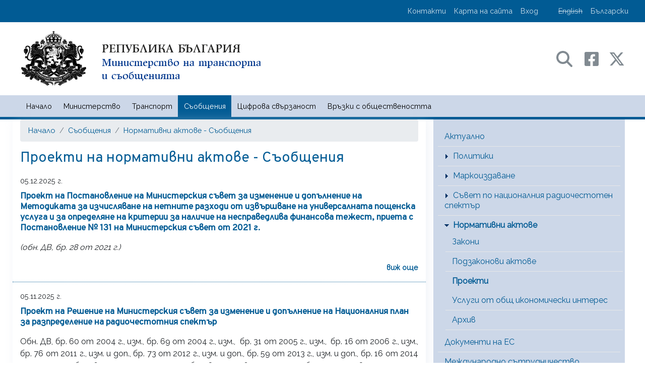

--- FILE ---
content_type: text/html; charset=UTF-8
request_url: https://www.mtc.government.bg/bg/category/169
body_size: 21391
content:
<!DOCTYPE html>
<html lang="bg" dir="ltr" prefix="content: http://purl.org/rss/1.0/modules/content/  dc: http://purl.org/dc/terms/  foaf: http://xmlns.com/foaf/0.1/  og: http://ogp.me/ns#  rdfs: http://www.w3.org/2000/01/rdf-schema#  schema: http://schema.org/  sioc: http://rdfs.org/sioc/ns#  sioct: http://rdfs.org/sioc/types#  skos: http://www.w3.org/2004/02/skos/core#  xsd: http://www.w3.org/2001/XMLSchema# ">
  <head>
    <meta charset="utf-8" />
<link rel="canonical" href="https://www.mtc.government.bg/bg/category/169" />
<meta name="MobileOptimized" content="width" />
<meta name="HandheldFriendly" content="true" />
<meta name="viewport" content="width=device-width, initial-scale=1, shrink-to-fit=no" />
<meta http-equiv="x-ua-compatible" content="ie=edge" />
<link rel="icon" href="/sites/default/files/favicon.png" type="image/png" />
<link rel="alternate" hreflang="bg" href="https://www.mtc.government.bg/bg/category/169" />
<link rel="alternate" type="application/rss+xml" title="Проекти на нормативни актове - Съобщения" href="https://www.mtc.government.bg/bg/taxonomy/term/169/feed" />
<script>window.a2a_config=window.a2a_config||{};a2a_config.callbacks=[];a2a_config.overlays=[];a2a_config.templates={};</script>

    <title>Проекти на нормативни актове - Съобщения | Министерство на транспорта и съобщенията</title>
    <link rel="stylesheet" media="all" href="/core/modules/system/css/components/align.module.css?t8wthh" />
<link rel="stylesheet" media="all" href="/core/modules/system/css/components/fieldgroup.module.css?t8wthh" />
<link rel="stylesheet" media="all" href="/core/modules/system/css/components/container-inline.module.css?t8wthh" />
<link rel="stylesheet" media="all" href="/core/modules/system/css/components/clearfix.module.css?t8wthh" />
<link rel="stylesheet" media="all" href="/core/modules/system/css/components/details.module.css?t8wthh" />
<link rel="stylesheet" media="all" href="/core/modules/system/css/components/hidden.module.css?t8wthh" />
<link rel="stylesheet" media="all" href="/core/modules/system/css/components/item-list.module.css?t8wthh" />
<link rel="stylesheet" media="all" href="/core/modules/system/css/components/js.module.css?t8wthh" />
<link rel="stylesheet" media="all" href="/core/modules/system/css/components/nowrap.module.css?t8wthh" />
<link rel="stylesheet" media="all" href="/core/modules/system/css/components/position-container.module.css?t8wthh" />
<link rel="stylesheet" media="all" href="/core/modules/system/css/components/reset-appearance.module.css?t8wthh" />
<link rel="stylesheet" media="all" href="/core/modules/system/css/components/resize.module.css?t8wthh" />
<link rel="stylesheet" media="all" href="/core/modules/system/css/components/system-status-counter.css?t8wthh" />
<link rel="stylesheet" media="all" href="/core/modules/system/css/components/system-status-report-counters.css?t8wthh" />
<link rel="stylesheet" media="all" href="/core/modules/system/css/components/system-status-report-general-info.css?t8wthh" />
<link rel="stylesheet" media="all" href="/core/modules/system/css/components/tablesort.module.css?t8wthh" />
<link rel="stylesheet" media="all" href="/core/modules/views/css/views.module.css?t8wthh" />
<link rel="stylesheet" media="all" href="/modules/contrib/addtoany/css/addtoany.css?t8wthh" />
<link rel="stylesheet" media="all" href="/modules/contrib/back_to_top/css/back_to_top.css?t8wthh" />
<link rel="stylesheet" media="all" href="https://cdnjs.cloudflare.com/ajax/libs/font-awesome/4.3.0/css/font-awesome.min.css" />
<link rel="stylesheet" media="all" href="/modules/contrib/tb_megamenu/css/tb_megamenu.bootstrap.css?t8wthh" />
<link rel="stylesheet" media="all" href="/modules/contrib/tb_megamenu/css/tb_megamenu.base.css?t8wthh" />
<link rel="stylesheet" media="all" href="/modules/contrib/tb_megamenu/css/tb_megamenu.default.css?t8wthh" />
<link rel="stylesheet" media="all" href="/modules/contrib/tb_megamenu/css/tb_megamenu.compatibility.css?t8wthh" />
<link rel="stylesheet" media="all" href="/sites/default/themes/plan_b/css/components/user.css?t8wthh" />
<link rel="stylesheet" media="all" href="/sites/default/themes/plan_b/css/components/breadcrumb.css?t8wthh" />
<link rel="stylesheet" media="all" href="/sites/default/themes/plan_b/css/fonts.css?t8wthh" />
<link rel="stylesheet" media="all" href="//fonts.googleapis.com/css?family=Raleway|Overpass|Merriweather|Open+Sans:400,700&amp;subset=latin,cyrillic-ext,cyrillic,latin-ext" />
<link rel="stylesheet" media="all" href="/sites/default/themes/plan_b/css/components/affix.css?t8wthh" />
<link rel="stylesheet" media="all" href="/sites/default/themes/plan_b/css/components/book.css?t8wthh" />
<link rel="stylesheet" media="all" href="/sites/default/themes/plan_b/css/components/comments.css?t8wthh" />
<link rel="stylesheet" media="all" href="/sites/default/themes/plan_b/css/components/contextual.css?t8wthh" />
<link rel="stylesheet" media="all" href="/sites/default/themes/plan_b/css/components/feed-icon.css?t8wthh" />
<link rel="stylesheet" media="all" href="/sites/default/themes/plan_b/css/components/field.css?t8wthh" />
<link rel="stylesheet" media="all" href="/sites/default/themes/plan_b/css/components/header.css?t8wthh" />
<link rel="stylesheet" media="all" href="/sites/default/themes/plan_b/css/components/help.css?t8wthh" />
<link rel="stylesheet" media="all" href="/sites/default/themes/plan_b/css/components/icons.css?t8wthh" />
<link rel="stylesheet" media="all" href="/sites/default/themes/plan_b/css/components/image-button.css?t8wthh" />
<link rel="stylesheet" media="all" href="/sites/default/themes/plan_b/css/components/item-list.css?t8wthh" />
<link rel="stylesheet" media="all" href="/sites/default/themes/plan_b/css/components/list-group.css?t8wthh" />
<link rel="stylesheet" media="all" href="/sites/default/themes/plan_b/css/components/node-preview.css?t8wthh" />
<link rel="stylesheet" media="all" href="/sites/default/themes/plan_b/css/components/page.css?t8wthh" />
<link rel="stylesheet" media="all" href="/sites/default/themes/plan_b/css/components/search-form.css?t8wthh" />
<link rel="stylesheet" media="all" href="/sites/default/themes/plan_b/css/components/shortcut.css?t8wthh" />
<link rel="stylesheet" media="all" href="/sites/default/themes/plan_b/css/components/sidebar.css?t8wthh" />
<link rel="stylesheet" media="all" href="/sites/default/themes/plan_b/css/components/site-footer.css?t8wthh" />
<link rel="stylesheet" media="all" href="/sites/default/themes/plan_b/css/components/skip-link.css?t8wthh" />
<link rel="stylesheet" media="all" href="/sites/default/themes/plan_b/css/components/table.css?t8wthh" />
<link rel="stylesheet" media="all" href="/sites/default/themes/plan_b/css/components/tabledrag.css?t8wthh" />
<link rel="stylesheet" media="all" href="/sites/default/themes/plan_b/css/components/tableselect.css?t8wthh" />
<link rel="stylesheet" media="all" href="/sites/default/themes/plan_b/css/components/tablesort-indicator.css?t8wthh" />
<link rel="stylesheet" media="all" href="/sites/default/themes/plan_b/css/components/ui.widget.css?t8wthh" />
<link rel="stylesheet" media="all" href="/sites/default/themes/plan_b/css/components/tabs.css?t8wthh" />
<link rel="stylesheet" media="all" href="/sites/default/themes/plan_b/css/components/vertical-tabs.css?t8wthh" />
<link rel="stylesheet" media="all" href="/sites/default/themes/plan_b/css/components/views.css?t8wthh" />
<link rel="stylesheet" media="all" href="/sites/default/themes/plan_b/css/components/ui-dialog.css?t8wthh" />
<link rel="stylesheet" media="all" href="//cdn.jsdelivr.net/npm/bootstrap@4.6.1/dist/css/bootstrap.min.css" />
<link rel="stylesheet" media="print" href="/sites/default/themes/plan_b/css/print.css?t8wthh" />
<link rel="stylesheet" media="all" href="/sites/default/themes/plan_b/css/global.css?t8wthh" />
<link rel="stylesheet" media="all" href="/sites/default/themes/plan_b/css/theme.css?t8wthh" />

    
  </head>

<!--script>
(function(doc, head, body){
	window.interdeal = {
		sitekey  : "921f0a766edd129131b5d7b706e844fb",
		Position : "Left",
		Menulang : "BG",
		btnStyle : {
			vPosition : ["90%","90%"],
			icon : {
					type : 1,
					shape : "circle",
					outline : false
				},
			color : {
				main : "#0a51f2",
				second : "#ffffff"
			}
		}
	};
	var coreCall             = doc.createElement('script');
	coreCall.src             = 'https://cdn.equalweb.com/core/2.0.7/accessibility.js';
	coreCall.defer           = true;
	coreCall.integrity       = 'sha512-I5mpAzD33VLeDeg+yaCpP8hPXDSn/9JoRrA/mrWZyqyQXtgpW9W4RvZOx5E0FxQydYR3lpdwIbQm+o4lGYoQ8A==';
	coreCall.crossOrigin     = 'anonymous';
	coreCall.setAttribute('data-cfasync', true );
	body? body.appendChild(coreCall) : head.appendChild(coreCall);
})(document, document.head, document.body);
</script-->


  <body class="layout-one-sidebar layout-sidebar-second has-featured-top path-taxonomy">
    <a href="#main-content" class="visually-hidden focusable skip-link">
      Премини към основното съдържание
    </a>
    
      <div class="dialog-off-canvas-main-canvas" data-off-canvas-main-canvas>
    <div id="page-wrapper">
  <div id="page">
                        <nav class="navbar navbar-light bg-primary" id="navbar-top">
                    <div class="container flex-row-reverse">
                          <section class="region row region-secondary-menu">
    <nav role="navigation" aria-labelledby="block-plan-b-account-menu-menu" id="block-plan-b-account-menu" class="block block-menu navigation menu--account">
            
  <h2 class="sr-only" id="block-plan-b-account-menu-menu">User account menu</h2>
  

        
              <ul class="clearfix nav">
                      <li><a href="/bg/contact" class="nav-link" data-drupal-link-system-path="contact">Контакти</a></li>
                      <li><a href="/bg/sitemap" class="nav-link" data-drupal-link-system-path="node/7">Карта на сайта</a></li>
                      <li><a href="/bg/user/login" class="nav-link" data-drupal-link-system-path="user/login">Вход</a></li>
            </ul>
      


  </nav>
<div class="language-switcher-language-url ml-4 block block-language block-language-blocklanguage-interface" id="block-prevklyuchvatelnaezici" role="navigation">
  
    
      <div class="content">
      <ul class="links"><li hreflang="en" data-drupal-link-system-path="&lt;front&gt;" class="en"><span class="language-link language-link--untranslated">English</span></li><li hreflang="bg" data-drupal-link-system-path="&lt;front&gt;" class="bg"><span class="language-link is-active">Български</span></li></ul>
    </div>
  </div>

  </section>

                <section class="region d-flex justify-content-end region-top-header">
    
  </section>

                                  </div>
                    </nav>
            <header id="header" class="header" role="banner" aria-label="Site header">
				<div id="branding">
			<div class="container py-3 text-center">
                				  <section class="region row region-branding">
    <div id="block-zaglavnachast" class="col-md-6 block block-block-content block-block-contentd92f93c2-364c-4bfd-a15f-636b95c8576a">
  
    
      <div class="content">
      
            <div class="clearfix text-formatted field field--name-body field--type-text-with-summary field--label-hidden field__item"><a href="/"><img alt="Начало - графична идентификация на МТС" src="/sites/default/files/inline-images/logo-bg_ns47_0.png" class="float-left"></a>
</div>
      
    </div>
  </div>
<div id="block-trseneisocialnimedii" class="col-md-6 my-auto text-right block block-block-content block-block-contentd737434e-8677-456d-8a1e-d9f78eb50836">
  
    
      <div class="content">
      
            <div class="clearfix text-formatted field field--name-body field--type-text-with-summary field--label-hidden field__item"><a href="#" class="mx-1 text-decoration-none" data-toggle="modal" data-target="#search-modal" aria-label="Search в портала на МТС">
	<svg height="2em" viewBox="0 0 512 512" class="mr-3"><!--! Font Awesome Free 6.4.2 by @fontawesome - https://fontawesome.com License - https://fontawesome.com/license (Commercial License) Copyright 2023 Fonticons, Inc. --><path class="path-social" d="M416 208c0 45.9-14.9 88.3-40 122.7L502.6 457.4c12.5 12.5 12.5 32.8 0 45.3s-32.8 12.5-45.3 0L330.7 376c-34.4 25.2-76.8 40-122.7 40C93.1 416 0 322.9 0 208S93.1 0 208 0S416 93.1 416 208zM208 352a144 144 0 1 0 0-288 144 144 0 1 0 0 288z" /></svg>
	   <span style="display: none;">Търсене</span>
</a>
<a href="https://www.facebook.com/mtc.government.bg" class="text-decoration-none" target="_blank" aria-label="Facebook профил на МТС">
<svg height="2em" viewBox="0 0 448 512" class="mr-3"><!--! Font Awesome Free 6.4.2 by @fontawesome - https://fontawesome.com License - https://fontawesome.com/license (Commercial License) Copyright 2023 Fonticons, Inc. --><path class="path-social" d="M400 32H48A48 48 0 0 0 0 80v352a48 48 0 0 0 48 48h137.25V327.69h-63V256h63v-54.64c0-62.15 37-96.48 93.67-96.48 27.14 0 55.52 4.84 55.52 4.84v61h-31.27c-30.81 0-40.42 19.12-40.42 38.73V256h68.78l-11 71.69h-57.78V480H400a48 48 0 0 0 48-48V80a48 48 0 0 0-48-48z" /></svg>
</a>
<a href="https://twitter.com/mtcBG" class="text-decoration-none" target="_blank" aria-label="X (бивш Twitter) профил на МТС">
<svg height="2em" viewBox="0 0 512 512"><!--! Font Awesome Free 6.4.2 by @fontawesome - https://fontawesome.com License - https://fontawesome.com/license (Commercial License) Copyright 2023 Fonticons, Inc. --><path class="path-social" d="M389.2 48h70.6L305.6 224.2 487 464H345L233.7 318.6 106.5 464H35.8L200.7 275.5 26.8 48H172.4L272.9 180.9 389.2 48zM364.4 421.8h39.1L151.1 88h-42L364.4 421.8z" /></svg>
</a></div>
      
    </div>
  </div>

  </section>

			</div>
		</div>
		          </header>
        <nav class="navbar navbar-dark bg-light navbar-expand-lg inner-page" id="navbar-main">
                    <div class="container">
                                    <button class="navbar-toggler navbar-toggler-right" type="button" data-toggle="collapse" data-target="#CollapsingNavbar" aria-controls="CollapsingNavbar" aria-expanded="false" aria-label="Toggle navigation"><span class="navbar-toggler-icon"></span></button>
              <!--div class="collapse navbar-collapse" id="CollapsingNavbar"-->
                   <div id="block-mainmenubg" class="w-100 block block-tb-megamenu block-tb-megamenu-menu-blockmenu-main-menu-bg-">
  
    
      <div class="content">
      <div  class="tb-megamenu tb-megamenu-menu-main-menu-bg-" role="navigation" aria-label="Main navigation">
      <div class="navbar-collapse collapse " id="CollapsingNavbar" >
    <ul  class="tb-megamenu-nav nav level-0 items-6" role="list" >
      
  <li  class="tb-megamenu-item level-1 mega nav-item" data-id="menu_link_content:c998e81d-e70c-4820-b4c8-eaad2a79bbea" data-level="1" data-type="menu_item" data-class="" data-xicon="" data-caption="" data-alignsub="" data-group="0" data-hidewcol="0" data-hidesub="0" data-label="" aria-level="1" >
      <a href="/bg" >
          Начало
          </a>
  
</li>

      
  <li  class="tb-megamenu-item level-1 mega mega-align-justify dropdown nav-item" data-id="menu_link_content:af7bf031-32fa-4dac-b530-fd7762e5dde4" data-level="1" data-type="menu_item" data-class="" data-xicon="" data-caption="" data-alignsub="justify" data-group="0" data-hidewcol="0" data-hidesub="0" data-label="" aria-level="1" >
      <a href="/bg/page/za-ministerstvoto"  class="dropdown-toggle" aria-expanded="false">
          Министерство
          <span class="caret"></span>
          </a>
  <div  class="tb-megamenu-submenu dropdown-menu mega-dropdown-menu nav-child" data-class="" data-width="" role="list">
  <div class="mega-dropdown-inner">
          <div  class="tb-megamenu-row row-fluid">
      <div  class="tb-megamenu-column span4 mega-col-nav" data-class="" data-width="4" data-hidewcol="0" id="tb-megamenu-column-1">
  <div class="tb-megamenu-column-inner mega-inner clearfix">
               <ul  class="tb-megamenu-subnav mega-nav level-1 items-2" role="list">
      
  <li  class="tb-megamenu-item level-2 mega mega-group nav-item" data-id="menu_link_content:8f4eaa35-00a9-42b2-a445-e3a90829af07" data-level="2" data-type="menu_item" data-class="" data-xicon="" data-caption="" data-alignsub="" data-group="1" data-hidewcol="0" data-hidesub="0" data-label="" aria-level="2" >
      <a href="/bg/page/za-ministerstvoto"  class="mega-group-title" aria-expanded="false">
          За министерството
          <span class="caret"></span>
          </a>
  <div  class="tb-megamenu-submenu mega-group-ct nav-child" data-class="" data-width="" role="list">
  <div class="mega-dropdown-inner">
          <div  class="tb-megamenu-row row-fluid">
      <div  class="tb-megamenu-column span12 mega-col-nav" data-class="" data-width="12" data-hidewcol="0" id="tb-megamenu-column-2">
  <div class="tb-megamenu-column-inner mega-inner clearfix">
               <ul  class="tb-megamenu-subnav mega-nav level-2 items-9" role="list">
      
  <li  class="tb-megamenu-item level-3 mega nav-item" data-id="menu_link_content:01479260-54d4-4892-a5a6-77b64d3673a3" data-level="3" data-type="menu_item" data-class="" data-xicon="" data-caption="" data-alignsub="" data-group="0" data-hidewcol="0" data-hidesub="0" data-label="" aria-level="3" >
      <a href="/bg/page/grozdan-karadzhov" >
          Министър
          </a>
  
</li>

      
  <li  class="tb-megamenu-item level-3 mega nav-item" data-id="menu_link_content:64d08ee8-6a97-4f41-affe-3bd3ea20bcc4" data-level="3" data-type="menu_item" data-class="" data-xicon="" data-caption="" data-alignsub="" data-group="0" data-hidewcol="0" data-hidesub="0" data-label="" aria-level="3" >
      <a href="/bg/category/21" >
          Политически кабинет
          </a>
  
</li>

      
  <li  class="tb-megamenu-item level-3 mega nav-item" data-id="menu_link_content:56175c0a-513e-4bb3-9571-3ddd586bc52a" data-level="3" data-type="menu_item" data-class="" data-xicon="" data-caption="" data-alignsub="" data-group="0" data-hidewcol="0" data-hidesub="0" data-label="" aria-level="3" >
      <a href="/bg/category/255/oditen-komitet-na-ministerstvo-na-transporta-i-sobscheniyata" >
          Одитен комитет
          </a>
  
</li>

      
  <li  class="tb-megamenu-item level-3 mega nav-item" data-id="menu_link_content:cca62932-b780-4af7-9dc8-7cc3dd5af87f" data-level="3" data-type="menu_item" data-class="" data-xicon="" data-caption="" data-alignsub="" data-group="0" data-hidewcol="0" data-hidesub="0" data-label="" aria-level="3" >
      <a href="/bg/category/239/zveno-za-vtreshen-odit" >
          Звено за вътрешен одит
          </a>
  
</li>

      
  <li  class="tb-megamenu-item level-3 mega nav-item" data-id="menu_link_content:4c11a8e0-c126-461e-997c-112f16b298f4" data-level="3" data-type="menu_item" data-class="" data-xicon="" data-caption="" data-alignsub="" data-group="0" data-hidewcol="0" data-hidesub="0" data-label="" aria-level="3" >
      <a href="/bg/category/17" >
          Инспекторат
          </a>
  
</li>

      
  <li  class="tb-megamenu-item level-3 mega nav-item" data-id="menu_link_content:466491ac-ea11-4ff4-a89c-a1aab70094f9" data-level="3" data-type="menu_item" data-class="" data-xicon="" data-caption="" data-alignsub="" data-group="0" data-hidewcol="0" data-hidesub="0" data-label="" aria-level="3" >
      <a href="/bg/category/22" >
          Администрация
          </a>
  
</li>

      
  <li  class="tb-megamenu-item level-3 mega nav-item" data-id="menu_link_content:f75e848a-a190-4c19-ae90-71f044055582" data-level="3" data-type="menu_item" data-class="" data-xicon="" data-caption="" data-alignsub="" data-group="0" data-hidewcol="0" data-hidesub="0" data-label="" aria-level="3" >
      <a href="/bg/category/23" >
          Декларации
          </a>
  
</li>

      
  <li  class="tb-megamenu-item level-3 mega nav-item" data-id="menu_link_content:538042e3-594b-4f7e-ae52-9ba89e481162" data-level="3" data-type="menu_item" data-class="" data-xicon="" data-caption="" data-alignsub="" data-group="0" data-hidewcol="0" data-hidesub="0" data-label="" aria-level="3" >
      <a href="/bg/category/258/politika-za-zaschita-na-lichnite-danni-v-mts" >
          Политика за защита на личните данни в МТС
          </a>
  
</li>

      
  <li  class="tb-megamenu-item level-3 mega nav-item" data-id="menu_link_content:c715bb5c-a702-42f5-8d05-01b289587aa7" data-level="3" data-type="menu_item" data-class="" data-xicon="" data-caption="" data-alignsub="" data-group="0" data-hidewcol="0" data-hidesub="0" data-label="" aria-level="3" >
      <a href="/bg/category/24" >
          Второстепенни разпоредители с бюджет
          </a>
  
</li>

  </ul>

      </div>
</div>

  </div>

      </div>
</div>

</li>

      
  <li  class="tb-megamenu-item level-2 mega mega-group nav-item" data-id="menu_link_content:8032c9a0-4717-42d8-b98e-0211e75c37dc" data-level="2" data-type="menu_item" data-class="" data-xicon="" data-caption="" data-alignsub="" data-group="1" data-hidewcol="0" data-hidesub="0" data-label="" aria-level="2" >
      <a href="/bg/category/15"  class="mega-group-title" aria-expanded="false">
          Дружества
          <span class="caret"></span>
          </a>
  <div  class="tb-megamenu-submenu mega-group-ct nav-child" data-class="" data-width="" role="list">
  <div class="mega-dropdown-inner">
          <div  class="tb-megamenu-row row-fluid">
      <div  class="tb-megamenu-column span12 mega-col-nav" data-class="" data-width="12" data-hidewcol="0" id="tb-megamenu-column-3">
  <div class="tb-megamenu-column-inner mega-inner clearfix">
               <ul  class="tb-megamenu-subnav mega-nav level-2 items-2" role="list">
      
  <li  class="tb-megamenu-item level-3 mega nav-item" data-id="menu_link_content:b46c7cc8-dda2-4440-bb35-69bd778683eb" data-level="3" data-type="menu_item" data-class="" data-xicon="" data-caption="" data-alignsub="" data-group="0" data-hidewcol="0" data-hidesub="0" data-label="" aria-level="3" >
      <a href="/bg/archive-year/176" >
          Информация за прилагането на правилата за концентрация
          </a>
  
</li>

      
  <li  class="tb-megamenu-item level-3 mega nav-item" data-id="menu_link_content:34aff033-ea66-4eed-98d6-a643e97f57ed" data-level="3" data-type="menu_item" data-class="" data-xicon="" data-caption="" data-alignsub="" data-group="0" data-hidewcol="0" data-hidesub="0" data-label="" aria-level="3" >
      <a href="/bg/category/264" >
          Декларации
          </a>
  
</li>

  </ul>

      </div>
</div>

  </div>

      </div>
</div>

</li>

  </ul>

      </div>
</div>

      <div  class="tb-megamenu-column span4 mega-col-nav" data-class="" data-width="4" data-hidewcol="" id="tb-megamenu-column-4">
  <div class="tb-megamenu-column-inner mega-inner clearfix">
               <ul  class="tb-megamenu-subnav mega-nav level-1 items-5" role="list">
      
  <li  class="tb-megamenu-item level-2 mega nav-item" data-id="menu_link_content:9d67cea3-b4a2-4ae9-9b65-c09df5919bea" data-level="2" data-type="menu_item" data-class="" data-xicon="" data-caption="" data-alignsub="" data-group="0" data-hidewcol="0" data-hidesub="0" data-label="" aria-level="2" >
      <a href="/bg/category/12" >
          Концесии
          </a>
  
</li>

      
  <li  class="tb-megamenu-item level-2 mega mega-group nav-item" data-id="menu_link_content:49d7ad65-fe8b-4a95-8090-c1545334d5af" data-level="2" data-type="menu_item" data-class="" data-xicon="" data-caption="" data-alignsub="" data-group="1" data-hidewcol="0" data-hidesub="0" data-label="" aria-level="2" >
      <a href="/bg/archive-year/16"  class="mega-group-title" aria-expanded="false">
          Бюджет
          <span class="caret"></span>
          </a>
  <div  class="tb-megamenu-submenu mega-group-ct nav-child" data-class="" data-width="" role="list">
  <div class="mega-dropdown-inner">
          <div  class="tb-megamenu-row row-fluid">
      <div  class="tb-megamenu-column span12 mega-col-nav" data-class="" data-width="12" data-hidewcol="0" id="tb-megamenu-column-5">
  <div class="tb-megamenu-column-inner mega-inner clearfix">
               <ul  class="tb-megamenu-subnav mega-nav level-2 items-4" role="list">
      
  <li  class="tb-megamenu-item level-3 mega nav-item" data-id="menu_link_content:a3ed7c29-b6cb-4d77-8022-9b8fd95b413c" data-level="3" data-type="menu_item" data-class="" data-xicon="" data-caption="" data-alignsub="" data-group="0" data-hidewcol="0" data-hidesub="0" data-label="" aria-level="3" >
      <a href="/bg/category/25/otkrito-upravlenie" >
          Открито управление
          </a>
  
</li>

      
  <li  class="tb-megamenu-item level-3 mega nav-item" data-id="menu_link_content:c1cf27ee-fb05-4b92-882e-561c0905ab99" data-level="3" data-type="menu_item" data-class="" data-xicon="" data-caption="" data-alignsub="" data-group="0" data-hidewcol="0" data-hidesub="0" data-label="" aria-level="3" >
      <a href="/bg/archive-year/75" >
          Месечни отчети
          </a>
  
</li>

      
  <li  class="tb-megamenu-item level-3 mega nav-item" data-id="menu_link_content:0d6df53f-f75b-437f-bf37-a3c8e3d20fb0" data-level="3" data-type="menu_item" data-class="" data-xicon="" data-caption="" data-alignsub="" data-group="0" data-hidewcol="0" data-hidesub="0" data-label="" aria-level="3" >
      <a href="/bg/category/257" >
          Тримесечни отчети
          </a>
  
</li>

      
  <li  class="tb-megamenu-item level-3 mega nav-item" data-id="menu_link_content:bfb5c926-60c9-47ed-9c15-c12a72d571ed" data-level="3" data-type="menu_item" data-class="" data-xicon="" data-caption="" data-alignsub="" data-group="0" data-hidewcol="0" data-hidesub="0" data-label="" aria-level="3" >
      <a href="/bg/category/266" >
          Годишни отчети
          </a>
  
</li>

  </ul>

      </div>
</div>

  </div>

      </div>
</div>

</li>

      
  <li  class="tb-megamenu-item level-2 mega nav-item" data-id="menu_link_content:8ff28eda-9e33-4d94-a17d-4708ecabeafa" data-level="2" data-type="menu_item" data-class="" data-xicon="" data-caption="" data-alignsub="" data-group="0" data-hidewcol="0" data-hidesub="0" data-label="" aria-level="2" >
      <a href="/bg/category/338" >
          Енергийна ефективност на сграда на МТС
          </a>
  
</li>

      
  <li  class="tb-megamenu-item level-2 mega nav-item" data-id="menu_link_content:1d3ee1f1-9f62-4700-bfa5-a7fe9206fb0d" data-level="2" data-type="menu_item" data-class="" data-xicon="" data-caption="" data-alignsub="" data-group="0" data-hidewcol="0" data-hidesub="0" data-label="" aria-level="2" >
      <a href="/pk" >
          Профил на купувача архив
          </a>
  
</li>

      
  <li  class="tb-megamenu-item level-2 mega mega-group nav-item" data-id="menu_link_content:531d2025-e0eb-46a3-b711-f6ff80fb0778" data-level="2" data-type="menu_item" data-class="" data-xicon="" data-caption="" data-alignsub="" data-group="1" data-hidewcol="0" data-hidesub="0" data-label="" aria-level="2" >
      <a href="/bg/category/13"  class="mega-group-title" aria-expanded="false">
          Обществено обсъждане
          <span class="caret"></span>
          </a>
  <div  class="tb-megamenu-submenu mega-group-ct nav-child" data-class="" data-width="" role="list">
  <div class="mega-dropdown-inner">
          <div  class="tb-megamenu-row row-fluid">
      <div  class="tb-megamenu-column span12 mega-col-nav" data-class="" data-width="12" data-hidewcol="0" id="tb-megamenu-column-6">
  <div class="tb-megamenu-column-inner mega-inner clearfix">
               <ul  class="tb-megamenu-subnav mega-nav level-2 items-1" role="list">
      
  <li  class="tb-megamenu-item level-3 mega nav-item" data-id="menu_link_content:51298593-752f-4886-83ae-4448051382c4" data-level="3" data-type="menu_item" data-class="" data-xicon="" data-caption="" data-alignsub="" data-group="0" data-hidewcol="0" data-hidesub="0" data-label="" aria-level="3" >
      <a href="/bg/archive-year/78" >
          Резултати от обществено обсъждане
          </a>
  
</li>

  </ul>

      </div>
</div>

  </div>

      </div>
</div>

</li>

  </ul>

      </div>
</div>

      <div  class="tb-megamenu-column span4 mega-col-nav" data-class="" data-width="4" data-hidewcol="" id="tb-megamenu-column-7">
  <div class="tb-megamenu-column-inner mega-inner clearfix">
               <ul  class="tb-megamenu-subnav mega-nav level-1 items-9" role="list">
      
  <li  class="tb-megamenu-item level-2 mega mega-group nav-item" data-id="menu_link_content:b69ddec0-b084-4638-bb86-9bfe8a821985" data-level="2" data-type="menu_item" data-class="" data-xicon="" data-caption="" data-alignsub="" data-group="1" data-hidewcol="0" data-hidesub="0" data-label="" aria-level="2" >
      <a href="/bg/category/20"  class="mega-group-title" aria-expanded="false">
          За граждани
          <span class="caret"></span>
          </a>
  <div  class="tb-megamenu-submenu mega-group-ct nav-child" data-class="" data-width="" role="list">
  <div class="mega-dropdown-inner">
          <div  class="tb-megamenu-row row-fluid">
      <div  class="tb-megamenu-column span12 mega-col-nav" data-class="" data-width="12" data-hidewcol="0" id="tb-megamenu-column-8">
  <div class="tb-megamenu-column-inner mega-inner clearfix">
               <ul  class="tb-megamenu-subnav mega-nav level-2 items-5" role="list">
      
  <li  class="tb-megamenu-item level-3 mega dropdown-submenu nav-item" data-id="menu_link_content:8e70e0c6-b958-401f-91c5-1e95c97aa51d" data-level="3" data-type="menu_item" data-class="" data-xicon="" data-caption="" data-alignsub="" data-group="0" data-hidewcol="0" data-hidesub="0" data-label="" aria-level="3" >
      <a href="/bg/category/26"  class="dropdown-toggle" aria-expanded="false">
          Достъп до информация
          <span class="caret"></span>
          </a>
  <div  class="tb-megamenu-submenu dropdown-menu mega-dropdown-menu nav-child" data-class="" data-width="" role="list">
  <div class="mega-dropdown-inner">
          <div  class="tb-megamenu-row row-fluid">
      <div  class="tb-megamenu-column span12 mega-col-nav" data-class="" data-width="12" data-hidewcol="0" id="tb-megamenu-column-9">
  <div class="tb-megamenu-column-inner mega-inner clearfix">
               <ul  class="tb-megamenu-subnav mega-nav level-3 items-1" role="list">
      
  <li  class="tb-megamenu-item level-4 mega nav-item" data-id="menu_link_content:726a907f-d59a-420e-a4b2-e2772950aa5e" data-level="4" data-type="menu_item" data-class="" data-xicon="" data-caption="" data-alignsub="" data-group="0" data-hidewcol="0" data-hidesub="0" data-label="" aria-level="4" >
      <a href="/bg/category/259" >
          2016 г. - 2025 г.
          </a>
  
</li>

  </ul>

      </div>
</div>

  </div>

      </div>
</div>

</li>

      
  <li  class="tb-megamenu-item level-3 mega nav-item" data-id="menu_link_content:28740fa0-5968-43f3-94ec-6cbc097dd368" data-level="3" data-type="menu_item" data-class="" data-xicon="" data-caption="" data-alignsub="" data-group="0" data-hidewcol="0" data-hidesub="0" data-label="" aria-level="3" >
      <a href="/bg/category/76" >
          Административно обслужване
          </a>
  
</li>

      
  <li  class="tb-megamenu-item level-3 mega nav-item" data-id="menu_link_content:27525ba3-4e5f-443b-8231-6832cb78f2ea" data-level="3" data-type="menu_item" data-class="" data-xicon="" data-caption="" data-alignsub="" data-group="0" data-hidewcol="0" data-hidesub="0" data-label="" aria-level="3" >
      <a href="/bg/category/30" >
          Обществен съвет
          </a>
  
</li>

      
  <li  class="tb-megamenu-item level-3 mega nav-item" data-id="menu_link_content:8b78d9e5-f11e-428b-b77f-01c38da3247f" data-level="3" data-type="menu_item" data-class="" data-xicon="" data-caption="" data-alignsub="" data-group="0" data-hidewcol="0" data-hidesub="0" data-label="" aria-level="3" >
      <a href="/bg/category/290/deklaraciya-za-dostpnost" >
          Декларация за достъпност
          </a>
  
</li>

      
  <li  class="tb-megamenu-item level-3 mega nav-item" data-id="menu_link_content:76ad43e9-7cf0-45d6-ad5b-8477f1bb04b8" data-level="3" data-type="menu_item" data-class="" data-xicon="" data-caption="" data-alignsub="" data-group="0" data-hidewcol="0" data-hidesub="0" data-label="" aria-level="3" >
      <a href="/bg/category/316" >
          Сигнали по ЗЗЛПСПОИН
          </a>
  
</li>

  </ul>

      </div>
</div>

  </div>

      </div>
</div>

</li>

      
  <li  class="tb-megamenu-item level-2 mega mega-group nav-item" data-id="menu_link_content:85f899a1-7f98-47fc-a9e0-bfd1d6ccabcf" data-level="2" data-type="menu_item" data-class="" data-xicon="" data-caption="" data-alignsub="" data-group="1" data-hidewcol="0" data-hidesub="0" data-label="" aria-level="2" >
      <a href="/bg/category/77/ministerskiyat-svet-startira-iniciativa-za-distancionni-stazhove-za-blgarski-studenti-obuchavaschi-se-v-chuzhbina"  class="mega-group-title" aria-expanded="false">
          Кариери
          <span class="caret"></span>
          </a>
  <div  class="tb-megamenu-submenu mega-group-ct nav-child" data-class="" data-width="" role="list">
  <div class="mega-dropdown-inner">
          <div  class="tb-megamenu-row row-fluid">
      <div  class="tb-megamenu-column span12 mega-col-nav" data-class="" data-width="12" data-hidewcol="0" id="tb-megamenu-column-10">
  <div class="tb-megamenu-column-inner mega-inner clearfix">
               <ul  class="tb-megamenu-subnav mega-nav level-2 items-4" role="list">
      
  <li  class="tb-megamenu-item level-3 mega nav-item" data-id="menu_link_content:c8c30bd1-ff5a-4bc6-9912-dd133cea76d8" data-level="3" data-type="menu_item" data-class="" data-xicon="" data-caption="" data-alignsub="" data-group="0" data-hidewcol="0" data-hidesub="0" data-label="" aria-level="3" >
      <a href="/bg/category/77/ministerskiyat-svet-startira-iniciativa-za-distancionni-stazhove-za-blgarski-studenti-obuchavaschi-se-v-chuzhbina" >
          Дистанционни стажове за български студенти, обучаващи се в чужбина
          </a>
  
</li>

      
  <li  class="tb-megamenu-item level-3 mega nav-item" data-id="menu_link_content:7627a13f-aad2-43a6-9d24-8ccf5301f5fd" data-level="3" data-type="menu_item" data-class="" data-xicon="" data-caption="" data-alignsub="" data-group="0" data-hidewcol="0" data-hidesub="0" data-label="" aria-level="3" >
      <a href="/bg/category/211" >
          Конкурси
          </a>
  
</li>

      
  <li  class="tb-megamenu-item level-3 mega nav-item" data-id="menu_link_content:a9f28276-804d-4183-b20f-9c4344b3ef93" data-level="3" data-type="menu_item" data-class="" data-xicon="" data-caption="" data-alignsub="" data-group="0" data-hidewcol="0" data-hidesub="0" data-label="" aria-level="3" >
      <a href="/bg/category/289" >
          Конкурси за избор на членове на органите за управление и контрол в публичните предприятия
          </a>
  
</li>

      
  <li  class="tb-megamenu-item level-3 mega nav-item" data-id="menu_link_content:ba2cdbb1-050a-4860-bc1d-1d4daf57b91e" data-level="3" data-type="menu_item" data-class="" data-xicon="" data-caption="" data-alignsub="" data-group="0" data-hidewcol="0" data-hidesub="0" data-label="" aria-level="3" >
      <a href="/bg/category/68/priem-na-stazhanti-0" >
          Прием на стажанти
          </a>
  
</li>

  </ul>

      </div>
</div>

  </div>

      </div>
</div>

</li>

      
  <li  class="tb-megamenu-item level-2 mega nav-item" data-id="menu_link_content:68e164b4-560d-4fa6-aba1-e997452bb64c" data-level="2" data-type="menu_item" data-class="" data-xicon="" data-caption="" data-alignsub="" data-group="0" data-hidewcol="0" data-hidesub="0" data-label="" aria-level="2" >
      <a href="/bg/category/29" >
          България и НАТО
          </a>
  
</li>

      
  <li  class="tb-megamenu-item level-2 mega nav-item" data-id="menu_link_content:0d60e5dd-fec4-458e-8c53-63801c7e50a5" data-level="2" data-type="menu_item" data-class="" data-xicon="" data-caption="" data-alignsub="" data-group="0" data-hidewcol="0" data-hidesub="0" data-label="" aria-level="2" >
      <a href="/bg/category/262" >
          Транспорт, ИТ, съобщенията и Брекзит
          </a>
  
</li>

      
  <li  class="tb-megamenu-item level-2 mega nav-item" data-id="menu_link_content:c8c8d634-7e7e-489b-83a7-a11180e5f2ea" data-level="2" data-type="menu_item" data-class="" data-xicon="" data-caption="" data-alignsub="" data-group="0" data-hidewcol="0" data-hidesub="0" data-label="" aria-level="2" >
      <a href="/bg/category/314" >
          Ограничителни мерки на Европейския съюз
          </a>
  
</li>

      
  <li  class="tb-megamenu-item level-2 mega nav-item" data-id="menu_link_content:dd3a9522-44d3-48b7-a218-9e58c15e7ac1" data-level="2" data-type="menu_item" data-class="" data-xicon="" data-caption="" data-alignsub="" data-group="0" data-hidewcol="0" data-hidesub="0" data-label="" aria-level="2" >
      <a href="/bg/category/18" >
          Антикорупция
          </a>
  
</li>

      
  <li  class="tb-megamenu-item level-2 mega nav-item" data-id="menu_link_content:c4879cb5-2ed9-40ab-889a-25ffaff26435" data-level="2" data-type="menu_item" data-class="" data-xicon="" data-caption="" data-alignsub="" data-group="0" data-hidewcol="0" data-hidesub="0" data-label="" aria-level="2" >
      <a href="/bg/category/28" >
          Връзки
          </a>
  
</li>

      
  <li  class="tb-megamenu-item level-2 mega nav-item" data-id="menu_link_content:b432e5aa-4e56-43a9-a02e-38ad39c6ead2" data-level="2" data-type="menu_item" data-class="" data-xicon="" data-caption="" data-alignsub="" data-group="0" data-hidewcol="0" data-hidesub="1" data-label="" aria-level="2" >
      <a href="/bg/category/85" >
          Информационни технологии-архив
          </a>
  
</li>

      
  <li  class="tb-megamenu-item level-2 mega nav-item" data-id="menu_link_content:26a31e61-3a74-4d8a-bc05-d82bf1a4309f" data-level="2" data-type="menu_item" data-class="" data-xicon="" data-caption="" data-alignsub="" data-group="0" data-hidewcol="0" data-hidesub="0" data-label="" aria-level="2" >
      <a href="https://www.mtitc.government.bg/archive/page.php?category=454" >
          Електронно управление - АРХИВ
          </a>
  
</li>

  </ul>

      </div>
</div>

  </div>

      </div>
</div>

</li>

      
  <li  class="tb-megamenu-item level-1 mega mega-align-justify dropdown nav-item" data-id="menu_link_content:f98c04df-48be-41e6-8baa-2e0dfce3a6c7" data-level="1" data-type="menu_item" data-class="" data-xicon="" data-caption="" data-alignsub="justify" data-group="0" data-hidewcol="0" data-hidesub="0" data-label="" aria-level="1" >
      <a href="/bg/category/10"  class="dropdown-toggle" aria-expanded="false">
          Транспорт
          <span class="caret"></span>
          </a>
  <div  class="tb-megamenu-submenu dropdown-menu mega-dropdown-menu nav-child" data-class="" data-width="" role="list">
  <div class="mega-dropdown-inner">
          <div  class="tb-megamenu-row row-fluid">
      <div  class="tb-megamenu-column span4 mega-col-nav" data-class="" data-width="4" data-hidewcol="0" id="tb-megamenu-column-11">
  <div class="tb-megamenu-column-inner mega-inner clearfix">
               <ul  class="tb-megamenu-subnav mega-nav level-1 items-5" role="list">
      
  <li  class="tb-megamenu-item level-2 mega nav-item" data-id="menu_link_content:39132569-b6bc-4218-ab11-d3830275b053" data-level="2" data-type="menu_item" data-class="" data-xicon="" data-caption="" data-alignsub="" data-group="0" data-hidewcol="0" data-hidesub="0" data-label="" aria-level="2" >
      <a href="/bg/category/10" >
          Актуално
          </a>
  
</li>

      
  <li  class="tb-megamenu-item level-2 mega mega-group nav-item" data-id="menu_link_content:9c38a833-8a65-49ff-856c-93b7d5ab495a" data-level="2" data-type="menu_item" data-class="" data-xicon="" data-caption="" data-alignsub="" data-group="1" data-hidewcol="0" data-hidesub="0" data-label="" aria-level="2" >
      <a href="/bg/category/42"  class="mega-group-title" aria-expanded="false">
          Политики
          <span class="caret"></span>
          </a>
  <div  class="tb-megamenu-submenu mega-group-ct nav-child" data-class="" data-width="" role="list">
  <div class="mega-dropdown-inner">
          <div  class="tb-megamenu-row row-fluid">
      <div  class="tb-megamenu-column span12 mega-col-nav" data-class="" data-width="12" data-hidewcol="0" id="tb-megamenu-column-12">
  <div class="tb-megamenu-column-inner mega-inner clearfix">
               <ul  class="tb-megamenu-subnav mega-nav level-2 items-4" role="list">
      
  <li  class="tb-megamenu-item level-3 mega nav-item" data-id="menu_link_content:ab8c431c-56b1-42b9-ab3f-c20c035a207c" data-level="3" data-type="menu_item" data-class="" data-xicon="" data-caption="" data-alignsub="" data-group="0" data-hidewcol="0" data-hidesub="0" data-label="" aria-level="3" >
      <a href="/bg/category/42" >
          Национални политики
          </a>
  
</li>

      
  <li  class="tb-megamenu-item level-3 mega nav-item" data-id="menu_link_content:409d9d57-5033-46ed-bfb3-023881e260b0" data-level="3" data-type="menu_item" data-class="" data-xicon="" data-caption="" data-alignsub="" data-group="0" data-hidewcol="0" data-hidesub="1" data-label="" aria-level="3" >
      <a href="/bg/category/298" >
          Европейски политики
          </a>
  
</li>

      
  <li  class="tb-megamenu-item level-3 mega nav-item" data-id="menu_link_content:e9c6e9e3-2b2c-4612-b448-9768422f99ca" data-level="3" data-type="menu_item" data-class="" data-xicon="" data-caption="" data-alignsub="" data-group="0" data-hidewcol="0" data-hidesub="0" data-label="" aria-level="3" >
      <a href="/bg/category/103" >
          Устойчиво развитие
          </a>
  
</li>

      
  <li  class="tb-megamenu-item level-3 mega nav-item" data-id="menu_link_content:f6e0f5e7-9991-4ca7-bc1c-c7f63245c482" data-level="3" data-type="menu_item" data-class="" data-xicon="" data-caption="" data-alignsub="" data-group="0" data-hidewcol="0" data-hidesub="0" data-label="" aria-level="3" >
      <a href="/bg/category/104" >
          Цели и отчети
          </a>
  
</li>

  </ul>

      </div>
</div>

  </div>

      </div>
</div>

</li>

      
  <li  class="tb-megamenu-item level-2 mega mega-group nav-item" data-id="menu_link_content:d949db83-ba4c-4114-86a6-445bdb42ccdf" data-level="2" data-type="menu_item" data-class="" data-xicon="" data-caption="" data-alignsub="" data-group="1" data-hidewcol="0" data-hidesub="0" data-label="" aria-level="2" >
      <a href="/bg/category/33/programi-i-proekti"  class="mega-group-title" aria-expanded="false">
          Програми и проекти
          <span class="caret"></span>
          </a>
  <div  class="tb-megamenu-submenu mega-group-ct nav-child" data-class="" data-width="" role="list">
  <div class="mega-dropdown-inner">
          <div  class="tb-megamenu-row row-fluid">
      <div  class="tb-megamenu-column span12 mega-col-nav" data-class="" data-width="12" data-hidewcol="0" id="tb-megamenu-column-13">
  <div class="tb-megamenu-column-inner mega-inner clearfix">
               <ul  class="tb-megamenu-subnav mega-nav level-2 items-3" role="list">
      
  <li  class="tb-megamenu-item level-3 mega nav-item" data-id="menu_link_content:8ef784de-ac74-4b1a-b88a-bd89ef306ae3" data-level="3" data-type="menu_item" data-class="" data-xicon="" data-caption="" data-alignsub="" data-group="0" data-hidewcol="0" data-hidesub="0" data-label="" aria-level="3" >
      <a href="/bg/category/312" >
          План за възстановяване и устойчивост
          </a>
  
</li>

      
  <li  class="tb-megamenu-item level-3 mega nav-item" data-id="menu_link_content:e4039407-48de-4025-b5d2-7c16be2db8af" data-level="3" data-type="menu_item" data-class="" data-xicon="" data-caption="" data-alignsub="" data-group="0" data-hidewcol="0" data-hidesub="0" data-label="" aria-level="3" >
      <a href="https://www.eufunds.bg/bg/optti/node/10373"  target="_blank">
          Програма Транспортна свързаност 2021-2027
          </a>
  
</li>

      
  <li  class="tb-megamenu-item level-3 mega nav-item" data-id="menu_link_content:245891fb-a398-434a-9189-868f8580de39" data-level="3" data-type="menu_item" data-class="" data-xicon="" data-caption="" data-alignsub="" data-group="0" data-hidewcol="0" data-hidesub="0" data-label="" aria-level="3" >
      <a href="https://eufunds.bg/bg/optti" >
          ОП „Транспорт и транспортна инфраструктура“
          </a>
  
</li>

  </ul>

      </div>
</div>

  </div>

      </div>
</div>

</li>

      
  <li  class="tb-megamenu-item level-2 mega mega-group nav-item" data-id="menu_link_content:6792e6b9-2e12-44e7-80de-0098fc79b425" data-level="2" data-type="menu_item" data-class="" data-xicon="" data-caption="" data-alignsub="" data-group="1" data-hidewcol="0" data-hidesub="0" data-label="" aria-level="2" >
      <a href="/bg/category/282"  class="mega-group-title" aria-expanded="false">
          Механизъм за свързване на Европа
          <span class="caret"></span>
          </a>
  <div  class="tb-megamenu-submenu mega-group-ct nav-child" data-class="" data-width="" role="list">
  <div class="mega-dropdown-inner">
          <div  class="tb-megamenu-row row-fluid">
      <div  class="tb-megamenu-column span12 mega-col-nav" data-class="" data-width="12" data-hidewcol="0" id="tb-megamenu-column-14">
  <div class="tb-megamenu-column-inner mega-inner clearfix">
               <ul  class="tb-megamenu-subnav mega-nav level-2 items-5" role="list">
      
  <li  class="tb-megamenu-item level-3 mega nav-item" data-id="menu_link_content:ffddf147-1de7-44ba-bc31-493202d973db" data-level="3" data-type="menu_item" data-class="" data-xicon="" data-caption="" data-alignsub="" data-group="0" data-hidewcol="0" data-hidesub="0" data-label="" aria-level="3" >
      <a href="/bg/category/282" >
          Актуална информация
          </a>
  
</li>

      
  <li  class="tb-megamenu-item level-3 mega nav-item" data-id="menu_link_content:f3ad4002-a780-4078-87c2-35f1eb8f522c" data-level="3" data-type="menu_item" data-class="" data-xicon="" data-caption="" data-alignsub="" data-group="0" data-hidewcol="0" data-hidesub="0" data-label="" aria-level="3" >
      <a href="/bg/category/243/mekhanizmt-za-svrzvane-na-evropa-obscha-informaciya" >
          Обща информация
          </a>
  
</li>

      
  <li  class="tb-megamenu-item level-3 mega nav-item" data-id="menu_link_content:a3c74b67-5e0d-4b22-9e44-68a6a344e80b" data-level="3" data-type="menu_item" data-class="" data-xicon="" data-caption="" data-alignsub="" data-group="0" data-hidewcol="0" data-hidesub="0" data-label="" aria-level="3" >
      <a href="/bg/category/244/beneficienti-po-mekhanizma-za-svrzvane-na-evropa" >
          Бенефициенти
          </a>
  
</li>

      
  <li  class="tb-megamenu-item level-3 mega nav-item" data-id="menu_link_content:23f49453-4e0d-4df1-86a1-1f2b1dcb68e5" data-level="3" data-type="menu_item" data-class="" data-xicon="" data-caption="" data-alignsub="" data-group="0" data-hidewcol="0" data-hidesub="0" data-label="" aria-level="3" >
      <a href="/bg/category/245/proceduren-narchnik-za-tekhnichesko-nablyudenie-i-finansov-kontrol-na-deystviyata-po-mekhanizm-za-svrzvane-na-evropa" >
          Документи
          </a>
  
</li>

      
  <li  class="tb-megamenu-item level-3 mega nav-item" data-id="menu_link_content:08126628-cf48-4106-af26-1ae1cf5ce984" data-level="3" data-type="menu_item" data-class="" data-xicon="" data-caption="" data-alignsub="" data-group="0" data-hidewcol="0" data-hidesub="0" data-label="" aria-level="3" >
      <a href="/bg/category/297" >
          2021-2027
          </a>
  
</li>

  </ul>

      </div>
</div>

  </div>

      </div>
</div>

</li>

      
  <li  class="tb-megamenu-item level-2 mega nav-item" data-id="menu_link_content:91a10d21-1ba4-4d27-bab3-825c97853bbf" data-level="2" data-type="menu_item" data-class="" data-xicon="" data-caption="" data-alignsub="" data-group="0" data-hidewcol="0" data-hidesub="1" data-label="" aria-level="2" >
      <a href="/bg/category/311/priklyuchili-programi-i-proekti" >
          Приключили програми и проекти
          </a>
  
</li>

  </ul>

      </div>
</div>

      <div  class="tb-megamenu-column span4 mega-col-nav" data-class="" data-width="4" data-hidewcol="" id="tb-megamenu-column-15">
  <div class="tb-megamenu-column-inner mega-inner clearfix">
               <ul  class="tb-megamenu-subnav mega-nav level-1 items-1" role="list">
      
  <li  class="tb-megamenu-item level-2 mega mega-group nav-item" data-id="menu_link_content:17c563aa-fe56-4673-ab9e-f3e12c3412b3" data-level="2" data-type="menu_item" data-class="" data-xicon="" data-caption="" data-alignsub="" data-group="1" data-hidewcol="0" data-hidesub="0" data-label="" aria-level="2" >
      <a href="/bg/category/141/izplnitelna-agenciya-avtomobilna-administraciya"  class="mega-group-title" aria-expanded="false">
          Видове транспорт
          <span class="caret"></span>
          </a>
  <div  class="tb-megamenu-submenu mega-group-ct nav-child" data-class="" data-width="" role="list">
  <div class="mega-dropdown-inner">
          <div  class="tb-megamenu-row row-fluid">
      <div  class="tb-megamenu-column span12 mega-col-nav" data-class="" data-width="12" data-hidewcol="0" id="tb-megamenu-column-16">
  <div class="tb-megamenu-column-inner mega-inner clearfix">
               <ul  class="tb-megamenu-subnav mega-nav level-2 items-4" role="list">
      
  <li  class="tb-megamenu-item level-3 mega mega-group nav-item" data-id="menu_link_content:d49f49af-86ae-45da-bc02-32525e1fb2cc" data-level="3" data-type="menu_item" data-class="" data-xicon="" data-caption="" data-alignsub="" data-group="1" data-hidewcol="0" data-hidesub="0" data-label="" aria-level="3" >
      <a href="/bg/category/141/izplnitelna-agenciya-avtomobilna-administraciya"  class="mega-group-title" aria-expanded="false">
          Автомобилен транспорт
          <span class="caret"></span>
          </a>
  <div  class="tb-megamenu-submenu mega-group-ct nav-child" data-class="" data-width="" role="list">
  <div class="mega-dropdown-inner">
          <div  class="tb-megamenu-row row-fluid">
      <div  class="tb-megamenu-column span12 mega-col-nav" data-class="" data-width="12" data-hidewcol="0" id="tb-megamenu-column-17">
  <div class="tb-megamenu-column-inner mega-inner clearfix">
               <ul  class="tb-megamenu-subnav mega-nav level-3 items-2" role="list">
      
  <li  class="tb-megamenu-item level-4 mega nav-item" data-id="menu_link_content:0fa77dc1-d92a-486e-b81b-2c333616f14a" data-level="4" data-type="menu_item" data-class="" data-xicon="" data-caption="" data-alignsub="" data-group="0" data-hidewcol="0" data-hidesub="0" data-label="" aria-level="4" >
      <a href="/bg/category/162" >
          Нормативни актове
          </a>
  
</li>

      
  <li  class="tb-megamenu-item level-4 mega nav-item" data-id="menu_link_content:f75e4fa5-2f58-4958-99af-e7261a21a4b6" data-level="4" data-type="menu_item" data-class="" data-xicon="" data-caption="" data-alignsub="" data-group="0" data-hidewcol="0" data-hidesub="0" data-label="" aria-level="4" >
      <a href="/bg/page/avtomobilen-transport-kontakti" >
          Контакти АТ
          </a>
  
</li>

  </ul>

      </div>
</div>

  </div>

      </div>
</div>

</li>

      
  <li  class="tb-megamenu-item level-3 mega mega-group nav-item" data-id="menu_link_content:f2fa2896-65d7-49f5-9e9b-3bf10ef873b1" data-level="3" data-type="menu_item" data-class="" data-xicon="" data-caption="" data-alignsub="" data-group="1" data-hidewcol="0" data-hidesub="0" data-label="" aria-level="3" >
      <a href="/bg/category/142"  class="mega-group-title" aria-expanded="false">
          Железопътен транспорт
          <span class="caret"></span>
          </a>
  <div  class="tb-megamenu-submenu mega-group-ct nav-child" data-class="" data-width="" role="list">
  <div class="mega-dropdown-inner">
          <div  class="tb-megamenu-row row-fluid">
      <div  class="tb-megamenu-column span12 mega-col-nav" data-class="" data-width="12" data-hidewcol="0" id="tb-megamenu-column-18">
  <div class="tb-megamenu-column-inner mega-inner clearfix">
               <ul  class="tb-megamenu-subnav mega-nav level-3 items-2" role="list">
      
  <li  class="tb-megamenu-item level-4 mega nav-item" data-id="menu_link_content:ef18cb65-0079-43b5-aab5-0560f10ddfa2" data-level="4" data-type="menu_item" data-class="" data-xicon="" data-caption="" data-alignsub="" data-group="0" data-hidewcol="0" data-hidesub="0" data-label="" aria-level="4" >
      <a href="/bg/category/163" >
          Нормативни актове
          </a>
  
</li>

      
  <li  class="tb-megamenu-item level-4 mega nav-item" data-id="menu_link_content:62832874-584d-4c12-b548-737d437a99ce" data-level="4" data-type="menu_item" data-class="" data-xicon="" data-caption="" data-alignsub="" data-group="0" data-hidewcol="0" data-hidesub="1" data-label="" aria-level="4" >
      <a href="/bg/category/180/nbrpvvzht-oblast-na-razsledvane-na-proizshestviya-i-incidenti-v-zhelezoptniya-transport-km-ministerskiya-svet" >
          НБРПВВЖТ
          </a>
  
</li>

  </ul>

      </div>
</div>

  </div>

      </div>
</div>

</li>

      
  <li  class="tb-megamenu-item level-3 mega mega-group nav-item" data-id="menu_link_content:59c80076-dc37-4352-a93e-7a0d9c98f7cf" data-level="3" data-type="menu_item" data-class="" data-xicon="" data-caption="" data-alignsub="" data-group="1" data-hidewcol="0" data-hidesub="0" data-label="" aria-level="3" >
      <a href="/bg/category/143"  class="mega-group-title" aria-expanded="false">
          Въздушен транспорт
          <span class="caret"></span>
          </a>
  <div  class="tb-megamenu-submenu mega-group-ct nav-child" data-class="" data-width="" role="list">
  <div class="mega-dropdown-inner">
          <div  class="tb-megamenu-row row-fluid">
      <div  class="tb-megamenu-column span12 mega-col-nav" data-class="" data-width="12" data-hidewcol="0" id="tb-megamenu-column-19">
  <div class="tb-megamenu-column-inner mega-inner clearfix">
               <ul  class="tb-megamenu-subnav mega-nav level-3 items-2" role="list">
      
  <li  class="tb-megamenu-item level-4 mega nav-item" data-id="menu_link_content:73fea50a-85db-448a-beb7-712a597b4cdf" data-level="4" data-type="menu_item" data-class="" data-xicon="" data-caption="" data-alignsub="" data-group="0" data-hidewcol="0" data-hidesub="0" data-label="" aria-level="4" >
      <a href="/bg/category/164" >
          Нормативни актове
          </a>
  
</li>

      
  <li  class="tb-megamenu-item level-4 mega nav-item" data-id="menu_link_content:7ee18ab0-500b-4c16-a6ca-94b13fc6edb0" data-level="4" data-type="menu_item" data-class="" data-xicon="" data-caption="" data-alignsub="" data-group="0" data-hidewcol="0" data-hidesub="1" data-label="" aria-level="4" >
      <a href="/bg/category/188/nbrpvvzht-v-oblastta-na-razsledvane-na-aviacionnite-sbitiya" >
          НБРПВВЖТ
          </a>
  
</li>

  </ul>

      </div>
</div>

  </div>

      </div>
</div>

</li>

      
  <li  class="tb-megamenu-item level-3 mega mega-group nav-item" data-id="menu_link_content:6b64778f-bb13-4f34-8929-835fe0c91040" data-level="3" data-type="menu_item" data-class="" data-xicon="" data-caption="" data-alignsub="" data-group="1" data-hidewcol="0" data-hidesub="0" data-label="" aria-level="3" >
      <a href="/bg/category/144"  class="mega-group-title" aria-expanded="false">
          Воден транспорт
          <span class="caret"></span>
          </a>
  <div  class="tb-megamenu-submenu mega-group-ct nav-child" data-class="" data-width="" role="list">
  <div class="mega-dropdown-inner">
          <div  class="tb-megamenu-row row-fluid">
      <div  class="tb-megamenu-column span12 mega-col-nav" data-class="" data-width="12" data-hidewcol="0" id="tb-megamenu-column-20">
  <div class="tb-megamenu-column-inner mega-inner clearfix">
               <ul  class="tb-megamenu-subnav mega-nav level-3 items-2" role="list">
      
  <li  class="tb-megamenu-item level-4 mega nav-item" data-id="menu_link_content:5ec1a368-8f0d-425e-b0d1-785d22bd7831" data-level="4" data-type="menu_item" data-class="" data-xicon="" data-caption="" data-alignsub="" data-group="0" data-hidewcol="0" data-hidesub="0" data-label="" aria-level="4" >
      <a href="/bg/category/165" >
          Нормативни актове
          </a>
  
</li>

      
  <li  class="tb-megamenu-item level-4 mega nav-item" data-id="menu_link_content:afdb1863-2968-4f78-987f-2df90819564d" data-level="4" data-type="menu_item" data-class="" data-xicon="" data-caption="" data-alignsub="" data-group="0" data-hidewcol="0" data-hidesub="1" data-label="" aria-level="4" >
      <a href="/bg/category/198/razsledvane-na-morski-proizshestviya-i-incidenti" >
          Разследване на морски произшествия и инциденти
          </a>
  
</li>

  </ul>

      </div>
</div>

  </div>

      </div>
</div>

</li>

  </ul>

      </div>
</div>

  </div>

      </div>
</div>

</li>

  </ul>

      </div>
</div>

      <div  class="tb-megamenu-column span4 mega-col-nav" data-class="" data-width="4" data-hidewcol="" id="tb-megamenu-column-21">
  <div class="tb-megamenu-column-inner mega-inner clearfix">
               <ul  class="tb-megamenu-subnav mega-nav level-1 items-5" role="list">
      
  <li  class="tb-megamenu-item level-2 mega mega-group nav-item" data-id="menu_link_content:198b6265-0193-4e1d-93c4-5d41989bbee1" data-level="2" data-type="menu_item" data-class="" data-xicon="" data-caption="" data-alignsub="" data-group="1" data-hidewcol="0" data-hidesub="0" data-label="" aria-level="2" >
      <a href="/bg/page/evropeysko-zakonodatelstvo"  class="mega-group-title" aria-expanded="false">
          Европейска координация и международно сътрудничество
          <span class="caret"></span>
          </a>
  <div  class="tb-megamenu-submenu mega-group-ct nav-child" data-class="" data-width="" role="list">
  <div class="mega-dropdown-inner">
          <div  class="tb-megamenu-row row-fluid">
      <div  class="tb-megamenu-column span12 mega-col-nav" data-class="" data-width="12" data-hidewcol="0" id="tb-megamenu-column-22">
  <div class="tb-megamenu-column-inner mega-inner clearfix">
               <ul  class="tb-megamenu-subnav mega-nav level-2 items-2" role="list">
      
  <li  class="tb-megamenu-item level-3 mega nav-item" data-id="menu_link_content:fd98886b-9e5b-4f27-98e2-41433807f08e" data-level="3" data-type="menu_item" data-class="" data-xicon="" data-caption="" data-alignsub="" data-group="0" data-hidewcol="0" data-hidesub="1" data-label="" aria-level="3" >
      <a href="/bg/page/evropeysko-zakonodatelstvo" >
          Европейска координация
          </a>
  
</li>

      
  <li  class="tb-megamenu-item level-3 mega nav-item" data-id="menu_link_content:e0f6a1a2-7958-4855-ab6b-fb89d3657dd1" data-level="3" data-type="menu_item" data-class="" data-xicon="" data-caption="" data-alignsub="" data-group="0" data-hidewcol="0" data-hidesub="1" data-label="" aria-level="3" >
      <a href="/bg/page/mezhdunarodni-organizacii-v-oblastta-na-transporta" >
           Международно сътрудничество
          </a>
  
</li>

  </ul>

      </div>
</div>

  </div>

      </div>
</div>

</li>

      
  <li  class="tb-megamenu-item level-2 mega nav-item" data-id="menu_link_content:dd9941a5-a030-4610-98d9-2593b8974fd7" data-level="2" data-type="menu_item" data-class="" data-xicon="" data-caption="" data-alignsub="" data-group="0" data-hidewcol="0" data-hidesub="1" data-label="" aria-level="2" >
      <a href="/bg/category/294/nacionalni-tochki-za-dostp-do-transportna-informaciya" >
          Национални точки за достъп до транспортна информация
          </a>
  
</li>

      
  <li  class="tb-megamenu-item level-2 mega nav-item" data-id="menu_link_content:72f444b5-0e1a-4f20-aa11-6b6da86434f6" data-level="2" data-type="menu_item" data-class="" data-xicon="" data-caption="" data-alignsub="" data-group="0" data-hidewcol="0" data-hidesub="1" data-label="" aria-level="2" >
      <a href="/bg/category/279" >
          Алтернативни горива в транспорта
          </a>
  
</li>

      
  <li  class="tb-megamenu-item level-2 mega mega-group nav-item" data-id="menu_link_content:db632ec8-4cbd-44dd-aa80-498df40b989f" data-level="2" data-type="menu_item" data-class="" data-xicon="" data-caption="" data-alignsub="" data-group="1" data-hidewcol="0" data-hidesub="0" data-label="" aria-level="2" >
      <a href="/bg/category/177"  class="mega-group-title" aria-expanded="false">
          Нормативни актове
          <span class="caret"></span>
          </a>
  <div  class="tb-megamenu-submenu mega-group-ct nav-child" data-class="" data-width="" role="list">
  <div class="mega-dropdown-inner">
          <div  class="tb-megamenu-row row-fluid">
      <div  class="tb-megamenu-column span12 mega-col-nav" data-class="" data-width="12" data-hidewcol="0" id="tb-megamenu-column-23">
  <div class="tb-megamenu-column-inner mega-inner clearfix">
               <ul  class="tb-megamenu-subnav mega-nav level-2 items-1" role="list">
      
  <li  class="tb-megamenu-item level-3 mega nav-item" data-id="menu_link_content:1ecfca31-7c25-48d8-96f5-76a2164959fb" data-level="3" data-type="menu_item" data-class="" data-xicon="" data-caption="" data-alignsub="" data-group="0" data-hidewcol="0" data-hidesub="0" data-label="" aria-level="3" >
      <a href="/bg/archive-year/170" >
          Проекти
          </a>
  
</li>

  </ul>

      </div>
</div>

  </div>

      </div>
</div>

</li>

      
  <li  class="tb-megamenu-item level-2 mega nav-item" data-id="menu_link_content:5c5a238d-1032-4533-83c0-96f7fce163e9" data-level="2" data-type="menu_item" data-class="" data-xicon="" data-caption="" data-alignsub="" data-group="0" data-hidewcol="0" data-hidesub="0" data-label="" aria-level="2" >
      <a href="/bg/archive-year/219" >
          Други актове
          </a>
  
</li>

  </ul>

      </div>
</div>

  </div>

      </div>
</div>

</li>

      
  <li  class="tb-megamenu-item level-1 mega mega-align-justify dropdown active active-trail nav-item" data-id="menu_link_content:c0117f00-50d1-46eb-9f04-2467ae707bac" data-level="1" data-type="menu_item" data-class="" data-xicon="" data-caption="" data-alignsub="justify" data-group="0" data-hidewcol="0" data-hidesub="0" data-label="" aria-level="1" >
      <a href="/bg/category/156"  class="dropdown-toggle active-trail" aria-expanded="false">
          Съобщения
          <span class="caret"></span>
          </a>
  <div  class="tb-megamenu-submenu dropdown-menu mega-dropdown-menu nav-child" data-class="" data-width="" role="list">
  <div class="mega-dropdown-inner">
          <div  class="tb-megamenu-row row-fluid">
      <div  class="tb-megamenu-column span4 mega-col-nav" data-class="" data-width="4" data-hidewcol="0" id="tb-megamenu-column-24">
  <div class="tb-megamenu-column-inner mega-inner clearfix">
               <ul  class="tb-megamenu-subnav mega-nav level-1 items-3" role="list">
      
  <li  class="tb-megamenu-item level-2 mega nav-item" data-id="menu_link_content:e4cf3519-2bd2-4958-918f-42f8ad7a06b4" data-level="2" data-type="menu_item" data-class="" data-xicon="" data-caption="" data-alignsub="" data-group="0" data-hidewcol="0" data-hidesub="0" data-label="" aria-level="2" >
      <a href="/bg/category/156" >
          Актуално
          </a>
  
</li>

      
  <li  class="tb-megamenu-item level-2 mega mega-group nav-item" data-id="menu_link_content:30cab751-7cc4-4c46-b311-70ec111ffeca" data-level="2" data-type="menu_item" data-class="" data-xicon="" data-caption="" data-alignsub="" data-group="1" data-hidewcol="0" data-hidesub="0" data-label="" aria-level="2" >
      <a href="/bg/category/57"  class="mega-group-title" aria-expanded="false">
          Политики
          <span class="caret"></span>
          </a>
  <div  class="tb-megamenu-submenu mega-group-ct nav-child" data-class="" data-width="" role="list">
  <div class="mega-dropdown-inner">
          <div  class="tb-megamenu-row row-fluid">
      <div  class="tb-megamenu-column span12 mega-col-nav" data-class="" data-width="12" data-hidewcol="0" id="tb-megamenu-column-25">
  <div class="tb-megamenu-column-inner mega-inner clearfix">
               <ul  class="tb-megamenu-subnav mega-nav level-2 items-4" role="list">
      
  <li  class="tb-megamenu-item level-3 mega nav-item" data-id="menu_link_content:475771c1-6bcb-4a59-9ce4-53ed9038e2ac" data-level="3" data-type="menu_item" data-class="" data-xicon="" data-caption="" data-alignsub="" data-group="0" data-hidewcol="0" data-hidesub="0" data-label="" aria-level="3" >
      <a href="/bg/category/57" >
          Електронни съобщения
          </a>
  
</li>

      
  <li  class="tb-megamenu-item level-3 mega nav-item" data-id="menu_link_content:e5f5aa98-5532-46c8-b3a9-d38418bdf6e4" data-level="3" data-type="menu_item" data-class="" data-xicon="" data-caption="" data-alignsub="" data-group="0" data-hidewcol="0" data-hidesub="0" data-label="" aria-level="3" >
      <a href="/bg/category/322" >
          Радиочестотен спектър
          </a>
  
</li>

      
  <li  class="tb-megamenu-item level-3 mega nav-item" data-id="menu_link_content:0c96a931-abb4-4a52-bb0b-24a823e43029" data-level="3" data-type="menu_item" data-class="" data-xicon="" data-caption="" data-alignsub="" data-group="0" data-hidewcol="0" data-hidesub="0" data-label="" aria-level="3" >
      <a href="/bg/category/323" >
          Пощенска политика
          </a>
  
</li>

      
  <li  class="tb-megamenu-item level-3 mega nav-item" data-id="menu_link_content:f3a0e997-c369-4ee2-8e71-dc77213debaa" data-level="3" data-type="menu_item" data-class="" data-xicon="" data-caption="" data-alignsub="" data-group="0" data-hidewcol="0" data-hidesub="0" data-label="" aria-level="3" >
      <a href="/bg/category/327" >
          Архив
          </a>
  
</li>

  </ul>

      </div>
</div>

  </div>

      </div>
</div>

</li>

      
  <li  class="tb-megamenu-item level-2 mega nav-item" data-id="menu_link_content:1d665eea-f5e5-4da1-9dfd-0f26e02a271a" data-level="2" data-type="menu_item" data-class="" data-xicon="" data-caption="" data-alignsub="" data-group="0" data-hidewcol="0" data-hidesub="1" data-label="" aria-level="2" >
      <a href="/bg/category/61" >
          Маркоиздаване
          </a>
  
</li>

  </ul>

      </div>
</div>

      <div  class="tb-megamenu-column span4 mega-col-nav" data-class="" data-width="4" data-hidewcol="" id="tb-megamenu-column-26">
  <div class="tb-megamenu-column-inner mega-inner clearfix">
               <ul  class="tb-megamenu-subnav mega-nav level-1 items-3" role="list">
      
  <li  class="tb-megamenu-item level-2 mega nav-item" data-id="menu_link_content:1d665eea-f5e5-4da1-9dfd-0f26e02a271a" data-level="2" data-type="menu_item" data-class="" data-xicon="" data-caption="" data-alignsub="" data-group="0" data-hidewcol="0" data-hidesub="1" data-label="" aria-level="2" >
      <a href="/bg/category/61" >
          Маркоиздаване
          </a>
  
</li>

      
  <li  class="tb-megamenu-item level-2 mega dropdown-submenu nav-item" data-id="menu_link_content:21c59625-6362-4a71-85a3-29682f078b9d" data-level="2" data-type="menu_item" data-class="" data-xicon="" data-caption="" data-alignsub="" data-group="0" data-hidewcol="0" data-hidesub="0" data-label="" aria-level="2" >
      <a href="/bg/category/59"  class="dropdown-toggle" aria-expanded="false">
          Съвет по националния радиочестотен спектър
          <span class="caret"></span>
          </a>
  <div  class="tb-megamenu-submenu dropdown-menu mega-dropdown-menu nav-child" data-class="" data-width="" role="list">
  <div class="mega-dropdown-inner">
          <div  class="tb-megamenu-row row-fluid">
      <div  class="tb-megamenu-column span12 mega-col-nav" data-class="" data-width="12" data-hidewcol="0" id="tb-megamenu-column-26">
  <div class="tb-megamenu-column-inner mega-inner clearfix">
               <ul  class="tb-megamenu-subnav mega-nav level-2 items-1" role="list">
      
  <li  class="tb-megamenu-item level-3 mega nav-item" data-id="menu_link_content:6b6dd9ac-a33c-4582-8150-b894a7ea7eb1" data-level="3" data-type="menu_item" data-class="" data-xicon="" data-caption="" data-alignsub="" data-group="0" data-hidewcol="0" data-hidesub="0" data-label="" aria-level="3" >
      <a href="/bg/category/328" >
          Архив
          </a>
  
</li>

  </ul>

      </div>
</div>

  </div>

      </div>
</div>

</li>

      
  <li  class="tb-megamenu-item level-2 mega mega-group active active-trail nav-item" data-id="menu_link_content:09e76b4d-43f0-4aa8-9544-c6d6d4aa372b" data-level="2" data-type="menu_item" data-class="" data-xicon="" data-caption="" data-alignsub="" data-group="1" data-hidewcol="0" data-hidesub="0" data-label="" aria-level="2" >
      <a href="/bg/category/324"  class="mega-group-title active-trail" aria-expanded="false">
          Нормативни актове
          <span class="caret"></span>
          </a>
  <div  class="tb-megamenu-submenu mega-group-ct nav-child" data-class="" data-width="" role="list">
  <div class="mega-dropdown-inner">
          <div  class="tb-megamenu-row row-fluid">
      <div  class="tb-megamenu-column span12 mega-col-nav" data-class="" data-width="12" data-hidewcol="0" id="tb-megamenu-column-26">
  <div class="tb-megamenu-column-inner mega-inner clearfix">
               <ul  class="tb-megamenu-subnav mega-nav level-2 items-6" role="list">
      
  <li  class="tb-megamenu-item level-3 mega nav-item" data-id="menu_link_content:72aade92-443b-40a8-be76-72ab337d3cfc" data-level="3" data-type="menu_item" data-class="" data-xicon="" data-caption="" data-alignsub="" data-group="0" data-hidewcol="0" data-hidesub="0" data-label="" aria-level="3" >
      <a href="/bg/category/324" >
          Закони
          </a>
  
</li>

      
  <li  class="tb-megamenu-item level-3 mega nav-item" data-id="menu_link_content:22ab1d17-9b49-4800-8cb5-48fbb840ac77" data-level="3" data-type="menu_item" data-class="" data-xicon="" data-caption="" data-alignsub="" data-group="0" data-hidewcol="0" data-hidesub="0" data-label="" aria-level="3" >
      <a href="/bg/category/325" >
          Подзаконови актове
          </a>
  
</li>

      
  <li  class="tb-megamenu-item level-3 mega active active-trail nav-item" data-id="menu_link_content:72a85c59-e950-4c62-b959-f15e9c346006" data-level="3" data-type="menu_item" data-class="" data-xicon="" data-caption="" data-alignsub="" data-group="0" data-hidewcol="0" data-hidesub="0" data-label="" aria-level="3" >
      <a href="/bg/category/169"  class="active-trail">
          Проекти
          </a>
  
</li>

      
  <li  class="tb-megamenu-item level-3 mega nav-item" data-id="menu_link_content:3938db63-549c-4724-8502-a678dbf539be" data-level="3" data-type="menu_item" data-class="" data-xicon="" data-caption="" data-alignsub="" data-group="0" data-hidewcol="0" data-hidesub="0" data-label="" aria-level="3" >
      <a href="/bg/category/330" >
          Услуги от общ икономически интерес
          </a>
  
</li>

      
  <li  class="tb-megamenu-item level-3 mega nav-item" data-id="menu_link_content:a029df8d-dc41-45b4-9af0-ab678fa030cf" data-level="3" data-type="menu_item" data-class="" data-xicon="" data-caption="" data-alignsub="" data-group="0" data-hidewcol="0" data-hidesub="0" data-label="" aria-level="3" >
      <a href="/bg/category/329" >
          Архив
          </a>
  
</li>

  </ul>

      </div>
</div>

  </div>

      </div>
</div>

</li>

  </ul>

      </div>
</div>

      <div  class="tb-megamenu-column span4 mega-col-nav" data-class="" data-width="4" data-hidewcol="" id="tb-megamenu-column-26">
  <div class="tb-megamenu-column-inner mega-inner clearfix">
               <ul  class="tb-megamenu-subnav mega-nav level-1 items-4" role="list">
      
  <li  class="tb-megamenu-item level-2 mega nav-item" data-id="menu_link_content:b06daff9-b113-482f-b688-e8dd859cf505" data-level="2" data-type="menu_item" data-class="" data-xicon="" data-caption="" data-alignsub="" data-group="0" data-hidewcol="0" data-hidesub="0" data-label="" aria-level="2" >
      <a href="/bg/category/326" >
          Документи на ЕС
          </a>
  
</li>

      
  <li  class="tb-megamenu-item level-2 mega nav-item" data-id="menu_link_content:9bf7da0f-9caf-451c-8b39-7581c2ff598d" data-level="2" data-type="menu_item" data-class="" data-xicon="" data-caption="" data-alignsub="" data-group="1" data-hidewcol="0" data-hidesub="0" data-label="" aria-level="2" >
      <a href="/bg/category/95" >
          Международно сътрудничество
          </a>
  
</li>

      
  <li  class="tb-megamenu-item level-2 mega nav-item" data-id="menu_link_content:0d184bd4-c366-49ef-bca8-640cae1445de" data-level="2" data-type="menu_item" data-class="" data-xicon="" data-caption="" data-alignsub="" data-group="0" data-hidewcol="0" data-hidesub="0" data-label="" aria-level="2" >
      <a href="/bg/category/341" >
          ITU 160
          </a>
  
</li>

  </ul>

      </div>
</div>

  </div>

      </div>
</div>

</li>

      
  <li  class="tb-megamenu-item level-1 mega mega-align-justify dropdown nav-item" data-id="menu_link_content:b7205b30-19d9-425a-97cd-4d15e9b02cb8" data-level="1" data-type="menu_item" data-class="" data-xicon="" data-caption="" data-alignsub="justify" data-group="0" data-hidewcol="0" data-hidesub="0" data-label="" aria-level="1" >
      <a href="/bg/category/157"  class="dropdown-toggle" aria-expanded="false">
          Цифрова свързаност
          <span class="caret"></span>
          </a>
  <div  class="tb-megamenu-submenu dropdown-menu mega-dropdown-menu nav-child" data-class="" data-width="" role="list">
  <div class="mega-dropdown-inner">
          <div  class="tb-megamenu-row row-fluid">
      <div  class="tb-megamenu-column span6 mega-col-nav" data-class="" data-width="6" data-hidewcol="0" id="tb-megamenu-column-26">
  <div class="tb-megamenu-column-inner mega-inner clearfix">
               <ul  class="tb-megamenu-subnav mega-nav level-1 items-3" role="list">
      
  <li  class="tb-megamenu-item level-2 mega nav-item" data-id="menu_link_content:06774265-6cb1-4315-be17-428dc91278de" data-level="2" data-type="menu_item" data-class="" data-xicon="" data-caption="" data-alignsub="" data-group="0" data-hidewcol="0" data-hidesub="0" data-label="" aria-level="2" >
      <a href="/bg/category/157" >
          Актуално
          </a>
  
</li>

      
  <li  class="tb-megamenu-item level-2 mega mega-group nav-item" data-id="menu_link_content:f4bec7a0-82cb-4ea1-9fc6-309139bab08e" data-level="2" data-type="menu_item" data-class="" data-xicon="" data-caption="" data-alignsub="" data-group="1" data-hidewcol="0" data-hidesub="0" data-label="" aria-level="2" >
      <a href="/bg/category/283"  class="mega-group-title" aria-expanded="false">
          Политики
          <span class="caret"></span>
          </a>
  <div  class="tb-megamenu-submenu mega-group-ct nav-child" data-class="" data-width="" role="list">
  <div class="mega-dropdown-inner">
          <div  class="tb-megamenu-row row-fluid">
      <div  class="tb-megamenu-column span12 mega-col-nav" data-class="" data-width="12" data-hidewcol="0" id="tb-megamenu-column-26">
  <div class="tb-megamenu-column-inner mega-inner clearfix">
               <ul  class="tb-megamenu-subnav mega-nav level-2 items-3" role="list">
      
  <li  class="tb-megamenu-item level-3 mega nav-item" data-id="menu_link_content:0174a05b-b7d6-4255-a20a-2456ebeefe6a" data-level="3" data-type="menu_item" data-class="" data-xicon="" data-caption="" data-alignsub="" data-group="0" data-hidewcol="0" data-hidesub="1" data-label="" aria-level="3" >
      <a href="/bg/category/283" >
          Цифрова трансформация
          </a>
  
</li>

      
  <li  class="tb-megamenu-item level-3 mega nav-item" data-id="menu_link_content:188ab2f6-a017-4f5c-90c3-c005a7a8de62" data-level="3" data-type="menu_item" data-class="" data-xicon="" data-caption="" data-alignsub="" data-group="0" data-hidewcol="0" data-hidesub="1" data-label="" aria-level="3" >
      <a href="/bg/category/46" >
          Широколентова свързаност
          </a>
  
</li>

      
  <li  class="tb-megamenu-item level-3 mega nav-item" data-id="menu_link_content:a0549652-5c8d-4045-af41-049a0a271558" data-level="3" data-type="menu_item" data-class="" data-xicon="" data-caption="" data-alignsub="" data-group="0" data-hidewcol="0" data-hidesub="1" data-label="" aria-level="3" >
      <a href="/bg/category/27" >
          Свободно движение на данни
          </a>
  
</li>

  </ul>

      </div>
</div>

  </div>

      </div>
</div>

</li>

      
  <li  class="tb-megamenu-item level-2 mega mega-group nav-item" data-id="menu_link_content:c0cdfcf8-182f-4251-8422-538e7ef27c9f" data-level="2" data-type="menu_item" data-class="" data-xicon="" data-caption="" data-alignsub="" data-group="1" data-hidewcol="0" data-hidesub="0" data-label="" aria-level="2" >
      <a href="/bg/category/273"  class="mega-group-title" aria-expanded="false">
          Европейски програми и проекти
          <span class="caret"></span>
          </a>
  <div  class="tb-megamenu-submenu mega-group-ct nav-child" data-class="" data-width="" role="list">
  <div class="mega-dropdown-inner">
          <div  class="tb-megamenu-row row-fluid">
      <div  class="tb-megamenu-column span12 mega-col-nav" data-class="" data-width="12" data-hidewcol="0" id="tb-megamenu-column-26">
  <div class="tb-megamenu-column-inner mega-inner clearfix">
               <ul  class="tb-megamenu-subnav mega-nav level-2 items-5" role="list">
      
  <li  class="tb-megamenu-item level-3 mega nav-item" data-id="menu_link_content:30497704-c40e-41fd-a15d-0bd1cc04e60e" data-level="3" data-type="menu_item" data-class="" data-xicon="" data-caption="" data-alignsub="" data-group="0" data-hidewcol="0" data-hidesub="1" data-label="" aria-level="3" >
      <a href="/bg/category/273" >
          Цифрова Европа (2021-2027)
          </a>
  
</li>

      
  <li  class="tb-megamenu-item level-3 mega nav-item" data-id="menu_link_content:c637f89a-d002-4ca3-9437-f574cb489096" data-level="3" data-type="menu_item" data-class="" data-xicon="" data-caption="" data-alignsub="" data-group="0" data-hidewcol="0" data-hidesub="0" data-label="" aria-level="3" >
      <a href="/bg/category/292" >
          Хоризонт Европа (2021-2027)
          </a>
  
</li>

      
  <li  class="tb-megamenu-item level-3 mega nav-item" data-id="menu_link_content:c6f48d11-f546-4297-89d7-af7e28191ab2" data-level="3" data-type="menu_item" data-class="" data-xicon="" data-caption="" data-alignsub="" data-group="0" data-hidewcol="0" data-hidesub="1" data-label="" aria-level="3" >
      <a href="/bg/category/52" >
          Механизъм за свързване на Европа
          </a>
  
</li>

      
  <li  class="tb-megamenu-item level-3 mega nav-item" data-id="menu_link_content:4cf95621-88c0-48d7-9cdf-3fc8074ac1cc" data-level="3" data-type="menu_item" data-class="" data-xicon="" data-caption="" data-alignsub="" data-group="0" data-hidewcol="0" data-hidesub="1" data-label="" aria-level="3" >
      <a href="/bg/category/51" >
          Хоризонт 2020
          </a>
  
</li>

      
  <li  class="tb-megamenu-item level-3 mega nav-item" data-id="menu_link_content:f7fd5fb0-6b58-4e34-9eda-03e1c407f05a" data-level="3" data-type="menu_item" data-class="" data-xicon="" data-caption="" data-alignsub="" data-group="0" data-hidewcol="0" data-hidesub="0" data-label="" aria-level="3" >
      <a href="https://www.mtitc.government.bg/page.php?category=457" >
          Архив
          </a>
  
</li>

  </ul>

      </div>
</div>

  </div>

      </div>
</div>

</li>

  </ul>

      </div>
</div>

      <div  class="tb-megamenu-column span6 mega-col-nav" data-class="" data-width="6" data-hidewcol="" id="tb-megamenu-column-26">
  <div class="tb-megamenu-column-inner mega-inner clearfix">
               <ul  class="tb-megamenu-subnav mega-nav level-1 items-5" role="list">
      
  <li  class="tb-megamenu-item level-2 mega mega-group nav-item" data-id="menu_link_content:9d8ce4a6-f006-40f2-b9c2-0de8a5efe036" data-level="2" data-type="menu_item" data-class="" data-xicon="" data-caption="" data-alignsub="" data-group="1" data-hidewcol="0" data-hidesub="0" data-label="" aria-level="2" >
      <a href="/bg/category/92"  class="mega-group-title" aria-expanded="false">
          Международна координация и сътрудничество
          <span class="caret"></span>
          </a>
  <div  class="tb-megamenu-submenu mega-group-ct nav-child" data-class="" data-width="" role="list">
  <div class="mega-dropdown-inner">
          <div  class="tb-megamenu-row row-fluid">
      <div  class="tb-megamenu-column span12 mega-col-nav" data-class="" data-width="12" data-hidewcol="0" id="tb-megamenu-column-26">
  <div class="tb-megamenu-column-inner mega-inner clearfix">
               <ul  class="tb-megamenu-subnav mega-nav level-2 items-2" role="list">
      
  <li  class="tb-megamenu-item level-3 mega nav-item" data-id="menu_link_content:a080a7b7-2bc4-4b79-a052-b27f8ca3375d" data-level="3" data-type="menu_item" data-class="" data-xicon="" data-caption="" data-alignsub="" data-group="0" data-hidewcol="0" data-hidesub="0" data-label="" aria-level="3" >
      <a href="/bg/category/215" >
          Обществени консултации на ЕК
          </a>
  
</li>

      
  <li  class="tb-megamenu-item level-3 mega nav-item" data-id="menu_link_content:d1d5495e-3408-4dba-b434-a20a3a08c624" data-level="3" data-type="menu_item" data-class="" data-xicon="" data-caption="" data-alignsub="" data-group="0" data-hidewcol="0" data-hidesub="0" data-label="" aria-level="3" >
      <a href="/bg/category/92" >
          Документи на ЕС
          </a>
  
</li>

  </ul>

      </div>
</div>

  </div>

      </div>
</div>

</li>

      
  <li  class="tb-megamenu-item level-2 mega mega-group nav-item" data-id="menu_link_content:c6143db8-5cce-4989-bfc0-6d11d928126f" data-level="2" data-type="menu_item" data-class="" data-xicon="" data-caption="" data-alignsub="" data-group="1" data-hidewcol="0" data-hidesub="0" data-label="" aria-level="2" >
      <a href="/bg/category/166"  class="mega-group-title" aria-expanded="false">
          Нормативни актове
          <span class="caret"></span>
          </a>
  <div  class="tb-megamenu-submenu mega-group-ct nav-child" data-class="" data-width="" role="list">
  <div class="mega-dropdown-inner">
          <div  class="tb-megamenu-row row-fluid">
      <div  class="tb-megamenu-column span12 mega-col-nav" data-class="" data-width="12" data-hidewcol="0" id="tb-megamenu-column-26">
  <div class="tb-megamenu-column-inner mega-inner clearfix">
               <ul  class="tb-megamenu-subnav mega-nav level-2 items-1" role="list">
      
  <li  class="tb-megamenu-item level-3 mega nav-item" data-id="menu_link_content:7f002422-c4d3-44ef-9097-18b03c0abda0" data-level="3" data-type="menu_item" data-class="" data-xicon="" data-caption="" data-alignsub="" data-group="0" data-hidewcol="0" data-hidesub="0" data-label="" aria-level="3" >
      <a href="/bg/archive-year/167" >
          Проекти
          </a>
  
</li>

  </ul>

      </div>
</div>

  </div>

      </div>
</div>

</li>

      
  <li  class="tb-megamenu-item level-2 mega nav-item" data-id="menu_link_content:4c442602-1527-47f4-9be1-f321d4a9baf1" data-level="2" data-type="menu_item" data-class="" data-xicon="" data-caption="" data-alignsub="" data-group="0" data-hidewcol="0" data-hidesub="0" data-label="" aria-level="2" >
      <a href="/bg/category/252/vprosi-i-otgovori-wifi4eu" >
          Въпроси и отговори за WiFi4EU
          </a>
  
</li>

      
  <li  class="tb-megamenu-item level-2 mega dropdown-submenu nav-item" data-id="menu_link_content:c3f1fce1-f643-4d9d-9f70-c8428191b8d8" data-level="2" data-type="menu_item" data-class="" data-xicon="" data-caption="" data-alignsub="" data-group="0" data-hidewcol="0" data-hidesub="0" data-label="" aria-level="2" >
      <a href="/bg/category/331"  class="dropdown-toggle" aria-expanded="false">
          К7.И1 „Широкомащабно разгръщане на цифрова инфраструктура”
          <span class="caret"></span>
          </a>
  <div  class="tb-megamenu-submenu dropdown-menu mega-dropdown-menu nav-child" data-class="" data-width="" role="list">
  <div class="mega-dropdown-inner">
          <div  class="tb-megamenu-row row-fluid">
      <div  class="tb-megamenu-column span12 mega-col-nav" data-class="" data-width="12" data-hidewcol="0" id="tb-megamenu-column-26">
  <div class="tb-megamenu-column-inner mega-inner clearfix">
               <ul  class="tb-megamenu-subnav mega-nav level-2 items-6" role="list">
      
  <li  class="tb-megamenu-item level-3 mega nav-item" data-id="menu_link_content:7de6e31d-bd15-4af2-8228-9da23b0b9d08" data-level="3" data-type="menu_item" data-class="" data-xicon="" data-caption="" data-alignsub="" data-group="0" data-hidewcol="0" data-hidesub="0" data-label="" aria-level="3" >
      <a href="/bg/category/332" >
          Картографиране
          </a>
  
</li>

      
  <li  class="tb-megamenu-item level-3 mega nav-item" data-id="menu_link_content:441c4277-534c-4a1a-9cbd-7a661b36b6fe" data-level="3" data-type="menu_item" data-class="" data-xicon="" data-caption="" data-alignsub="" data-group="0" data-hidewcol="0" data-hidesub="0" data-label="" aria-level="3" >
      <a href="/bg/category/333" >
          Обществено обсъждане
          </a>
  
</li>

      
  <li  class="tb-megamenu-item level-3 mega nav-item" data-id="menu_link_content:9baa43c7-913a-4e7a-8d75-80bba7a66bc0" data-level="3" data-type="menu_item" data-class="" data-xicon="" data-caption="" data-alignsub="" data-group="0" data-hidewcol="0" data-hidesub="0" data-label="" aria-level="3" >
      <a href="/bg/category/334" >
          Съответствие с държавните помощи
          </a>
  
</li>

      
  <li  class="tb-megamenu-item level-3 mega nav-item" data-id="menu_link_content:d099fc0a-dccc-46ea-aa9d-1e0da1b52422" data-level="3" data-type="menu_item" data-class="" data-xicon="" data-caption="" data-alignsub="" data-group="0" data-hidewcol="0" data-hidesub="0" data-label="" aria-level="3" >
      <a href="/bg/category/335" >
          Процедури за кандидатстване
          </a>
  
</li>

      
  <li  class="tb-megamenu-item level-3 mega nav-item" data-id="menu_link_content:4295700c-84ba-4af9-8c34-f12c262389a8" data-level="3" data-type="menu_item" data-class="" data-xicon="" data-caption="" data-alignsub="" data-group="0" data-hidewcol="0" data-hidesub="0" data-label="" aria-level="3" >
      <a href="/bg/category/336" >
          Индикатори
          </a>
  
</li>

      
  <li  class="tb-megamenu-item level-3 mega nav-item" data-id="menu_link_content:3ea91dc5-84cf-4352-b56e-4a2d3a204fe6" data-level="3" data-type="menu_item" data-class="" data-xicon="" data-caption="" data-alignsub="" data-group="0" data-hidewcol="0" data-hidesub="0" data-label="" aria-level="3" >
      <a href="/bg/category/337" >
          Отчетни документи
          </a>
  
</li>

  </ul>

      </div>
</div>

  </div>

      </div>
</div>

</li>

  </ul>

      </div>
</div>

  </div>

      </div>
</div>

</li>

      
  <li  class="tb-megamenu-item level-1 mega mega-align-justify dropdown nav-item" data-id="menu_link_content:53bbd27e-0e30-4667-8e8b-85313646e94d" data-level="1" data-type="menu_item" data-class="" data-xicon="" data-caption="" data-alignsub="justify" data-group="0" data-hidewcol="0" data-hidesub="0" data-label="" aria-level="1" >
      <a href="/bg/page/vrzki-s-obschestvenostta-i-protokol"  class="dropdown-toggle" aria-expanded="false">
          Връзки с обществеността
          <span class="caret"></span>
          </a>
  <div  class="tb-megamenu-submenu dropdown-menu mega-dropdown-menu nav-child" data-class="" data-width="" role="list">
  <div class="mega-dropdown-inner">
          <div  class="tb-megamenu-row row-fluid">
      <div  class="tb-megamenu-column span4 mega-col-nav" data-class="" data-width="4" data-hidewcol="0" id="tb-megamenu-column-26">
  <div class="tb-megamenu-column-inner mega-inner clearfix">
               <ul  class="tb-megamenu-subnav mega-nav level-1 items-2" role="list">
      
  <li  class="tb-megamenu-item level-2 mega nav-item" data-id="menu_link_content:f0b69201-08b2-4f9f-aa75-e287fbcb230d" data-level="2" data-type="menu_item" data-class="" data-xicon="" data-caption="" data-alignsub="" data-group="0" data-hidewcol="0" data-hidesub="0" data-label="" aria-level="2" >
      <a href="/bg/category/1" >
          Новини
          </a>
  
</li>

      
  <li  class="tb-megamenu-item level-2 mega nav-item" data-id="menu_link_content:3ef6d954-13f5-4e64-936a-4c074927b564" data-level="2" data-type="menu_item" data-class="" data-xicon="" data-caption="" data-alignsub="" data-group="0" data-hidewcol="0" data-hidesub="0" data-label="" aria-level="2" >
      <a href="/bg/category/9" >
          Предстоящи събития
          </a>
  
</li>

  </ul>

      </div>
</div>

      <div  class="tb-megamenu-column span4 mega-col-nav" data-class="" data-width="4" data-hidewcol="" id="tb-megamenu-column-26">
  <div class="tb-megamenu-column-inner mega-inner clearfix">
               <ul  class="tb-megamenu-subnav mega-nav level-1 items-3" role="list">
      
  <li  class="tb-megamenu-item level-2 mega nav-item" data-id="menu_link_content:82a68fe3-44ff-47dd-9f8f-9f998c168cde" data-level="2" data-type="menu_item" data-class="" data-xicon="" data-caption="" data-alignsub="" data-group="0" data-hidewcol="0" data-hidesub="0" data-label="" aria-level="2" >
      <a href="/bg/category/66" >
          Интервюта
          </a>
  
</li>

      
  <li  class="tb-megamenu-item level-2 mega nav-item" data-id="menu_link_content:22a16dcf-c08d-4665-a245-25fab7507f4f" data-level="2" data-type="menu_item" data-class="" data-xicon="" data-caption="" data-alignsub="" data-group="0" data-hidewcol="0" data-hidesub="0" data-label="" aria-level="2" >
      <a href="/bg/category/132" >
          Фотогалерия
          </a>
  
</li>

      
  <li  class="tb-megamenu-item level-2 mega nav-item" data-id="menu_link_content:971ad473-2ac0-467a-a61d-4087ed3149ed" data-level="2" data-type="menu_item" data-class="" data-xicon="" data-caption="" data-alignsub="" data-group="0" data-hidewcol="0" data-hidesub="0" data-label="" aria-level="2" >
      <a href="/bg/category/315" >
          Приветствия
          </a>
  
</li>

  </ul>

      </div>
</div>

      <div  class="tb-megamenu-column span4 mega-col-nav" data-class="" data-width="4" data-hidewcol="" id="tb-megamenu-column-26">
  <div class="tb-megamenu-column-inner mega-inner clearfix">
               <ul  class="tb-megamenu-subnav mega-nav level-1 items-2" role="list">
      
  <li  class="tb-megamenu-item level-2 mega nav-item" data-id="menu_link_content:e864d1b1-38a4-46e8-869c-54c43c84e1cb" data-level="2" data-type="menu_item" data-class="" data-xicon="" data-caption="" data-alignsub="" data-group="0" data-hidewcol="0" data-hidesub="0" data-label="" aria-level="2" >
      <a href="/bg/category/22/direkciya-vrzki-s-obschestvenostta-i-protokol" >
          Връзки с обществеността и протокол
          </a>
  
</li>

      
  <li  class="tb-megamenu-item level-2 mega nav-item" data-id="menu_link_content:52d7fc82-bd81-4de3-9730-cb7ab754a185" data-level="2" data-type="menu_item" data-class="" data-xicon="" data-caption="" data-alignsub="" data-group="0" data-hidewcol="0" data-hidesub="0" data-label="" aria-level="2" >
      <a href="/bg/page/vrzki-s-obschestvenostta-i-protokol" >
          Контакти ВОП
          </a>
  
</li>

  </ul>

      </div>
</div>

  </div>

      </div>
</div>

</li>

  </ul>

      </div>
  </div>

    </div>
  </div>


                	          <!--/div-->
                                            </div>
                  </nav>
                      <div class="featured-top">
          <aside class="featured-top__inner section container clearfix" role="complementary">
              <section class="region row region-featured-top">
    <div id="block-plan-b-zaglavienanachalnastranica" class="sr-only block block-block-content block-block-contentcbe1833a-6ff9-4d8c-97e2-280257f4a108">
  
    
      <div class="content">
      
            <div class="clearfix text-formatted field field--name-body field--type-text-with-summary field--label-hidden field__item"><h1 class="sr-only">Министерство на транспорта и съобщенията | Ministry of transport and communications</h1></div>
      
    </div>
  </div>

  </section>

          </aside>
        </div>
              <div id="main-wrapper" class="layout-main-wrapper clearfix">
              <div id="main" class="container">
          
          <div class="row row-offcanvas row-offcanvas-left clearfix">
              <main class="main-content col" id="content" role="main">
                <section class="section">
                  <a id="main-content" tabindex="-1"></a>
                     <div data-drupal-messages-fallback class="hidden"></div>
<div id="block-plan-b-breadcrumbs" class="block block-system block-system-breadcrumb-block">
  
    
      <div class="content">
      

  <nav role="navigation" aria-label="breadcrumb">
    <ol class="breadcrumb">
                  <li class="breadcrumb-item">
          <a href="/bg">Начало</a>
        </li>
                        <li class="breadcrumb-item">
          <a href="/bg/category/6">Съобщения</a>
        </li>
                        <li class="breadcrumb-item">
          <a href="/bg/category/168">Нормативни актове - Съобщения</a>
        </li>
              </ol>
  </nav>

    </div>
  </div>
<div id="block-plan-b-page-title" class="block block-core block-page-title-block">
  
    
      <div class="content">
      
  <h1 class="title">Проекти на нормативни актове - Съобщения</h1>


    </div>
  </div>
<div id="block-plan-b-strategma-system-main" class="block block-system block-system-main-block">
  
    
      <div class="content">
      <div class="views-element-container"><div class="view view-taxonomy-term view-id-taxonomy_term view-display-id-page_1 js-view-dom-id-5deb84c6b972a618dc6614cbddd082f0ece25c8fd20af1fbec65b7a172465666">
  
    
      <div class="view-header">
      <div about="/bg/category/169" id="taxonomy-term-169" class="taxonomy-term vocabulary-category">
  
    
  <div class="content">
    
  </div>
</div>

    </div>
      
      <div class="view-content row">
          <div class="col-12 mb-3 pb-3 border-bottom views-row">
    <div class="views-field views-field-field-hide-date"><div class="field-content"><time datetime="2025-12-05T07:43:40Z" class="datetime">05.12.2025 г.</time>
</div></div><div class="views-field views-field-title"><h2 class="field-content"><a href="/bg/category/169/[base64]" hreflang="bg">Проект на Постановление на Министерския съвет за изменение и допълнение на Методиката за изчисляване на нетните разходи от извършване на универсалната пощенска услуга и за определяне на критерии за наличие на несправедлива финансова тежест, приета с Постановление № 131 на Министерския съвет от 2021 г.</a></h2></div><div class="views-field views-field-field-summary"><div class="field-content text-justify"><p><em>(обн. ДВ, бр. 28 от 2021 г.)</em></p></div></div><div class="views-field views-field-view-node"><span class="field-content float-right more-link"><a href="/bg/category/169/[base64]" hreflang="bg">виж още</a></span></div>
  </div>
    <div class="col-12 mb-3 pb-3 border-bottom views-row">
    <div class="views-field views-field-field-hide-date"><div class="field-content"><time datetime="2025-11-05T07:47:45Z" class="datetime">05.11.2025 г.</time>
</div></div><div class="views-field views-field-title"><h2 class="field-content"><a href="/bg/category/169/proekt-na-reshenie-na-ministerskiya-svet-za-izmenenie-i-doplnenie-na-nacionalniya-plan-za-razpredelenie-na-radiochestotniya-spektr" hreflang="bg">Проект на Решение на Министерския съвет за изменение и допълнение на Националния план за разпределение на радиочестотния спектър</a></h2></div><div class="views-field views-field-field-summary"><div class="field-content text-justify"><p>Обн. ДВ, бр. 60 от 2004 г., изм., бр. 69 от 2004 г., изм., &nbsp;бр. 31 от 2005 г., изм., &nbsp;бр. 16 от 2006 г., изм., бр. 76 от 2011 г., изм. и доп., бр. 73 от 2012 г., изм. и доп., бр. 59 от 2013 г., изм. и доп., бр. 16 от 2014 г., изм. и доп., бр. 46 от 2015 г., изм. и доп., бр. 78 от 2016 г., изм. и доп., бр. 47 от 2018 г., изм. и доп., бр. 73 от 2019 г., изм. и доп., бр. 33 от 2021 г., изм., бр. 25 от 2023 г.</p></div></div><div class="views-field views-field-view-node"><span class="field-content float-right more-link"><a href="/bg/category/169/proekt-na-reshenie-na-ministerskiya-svet-za-izmenenie-i-doplnenie-na-nacionalniya-plan-za-razpredelenie-na-radiochestotniya-spektr" hreflang="bg">виж още</a></span></div>
  </div>
    <div class="col-12 mb-3 pb-3 border-bottom views-row">
    <div class="views-field views-field-field-hide-date"><div class="field-content"><time datetime="2025-09-04T10:08:25Z" class="datetime">04.09.2025 г.</time>
</div></div><div class="views-field views-field-title"><h2 class="field-content"><a href="/bg/category/169/proekt-na-postanovlenie-za-izmenenie-na-postanovlenie-no-181-na-ministerskiya-svet-ot-2009-g-za-opredelyane-na-strategicheskite-obekti-i-deynosti-koito-sa-ot-znachenie-za-nacionalnata-sigurnost" hreflang="bg">Проект на Постановление за изменение на Постановление № 181 на Министерския съвет от 2009 г. за определяне на стратегическите обекти и дейности, които са от значение за националната сигурност</a></h2></div><div class="views-field views-field-field-summary"><div class="field-content text-justify"><p>(Обн., ДВ, бр. 59 от 2009 г., доп., бр. 71 и 77 от 2011 г., изм., бр. 67 от 2012 г.,&nbsp;<a href="//Base=NORM&amp;DocCode=5354213021&amp;Type=201">бр. 5</a> от 2013 г., доп., бр. 21 от 2013 г., бр. 107 от 2014 г., бр. 28 от 2015 г., изм., бр. 57 от 2015 г., изм. и доп., бр. 22 от 2016 г., изм., бр. 27 и 51 от 2016 г., доп., бр. 86 от 2017 г., бр. 9 от 2019 г., бр. 81 от 2019 г., изм. и доп., бр. 33 от 2021 г., изм., бр. 87 от 2021 г., доп., бр. 41 от 2022 г. изм. и доп., бр. 47, 83 и 97 от 2022 г., бр. 100 от 2023 г., доп., бр. 70 от 2024 г., изм., бр. 80 от 2024 г.)</p></div></div><div class="views-field views-field-view-node"><span class="field-content float-right more-link"><a href="/bg/category/169/proekt-na-postanovlenie-za-izmenenie-na-postanovlenie-no-181-na-ministerskiya-svet-ot-2009-g-za-opredelyane-na-strategicheskite-obekti-i-deynosti-koito-sa-ot-znachenie-za-nacionalnata-sigurnost" hreflang="bg">виж още</a></span></div>
  </div>
    <div class="col-12 mb-3 pb-3 border-bottom views-row">
    <div class="views-field views-field-field-hide-date"><div class="field-content"><time datetime="2025-07-23T12:37:34Z" class="datetime">23.07.2025 г.</time>
</div></div><div class="views-field views-field-title"><h2 class="field-content"><a href="/bg/category/169/proekt-na-postanovlenie-na-ministerskiya-svet-za-izmenenie-i-doplnenie-na-tarifata-za-taksite-koito-se-sbirat-ot-komisiyata-za-regulirane-na-sobscheniyata-po-zakona-za-elektronnite-sobscheniya-0" hreflang="bg">Проект на Постановление на Министерския съвет за изменение и допълнение на Тарифата за таксите, които се събират от Комисията за регулиране на съобщенията по Закона за електронните съобщения</a></h2></div><div class="views-field views-field-field-summary"><div class="field-content text-justify"><p>(oбн. ДВ, бр. 107 от 2011 г., изм. и доп. бр. 103 от 2012 г., бр. 27 от 2014 г., бр. 27 от 2015 г., бр. 7 от 2016 г., бр. 3 от 2017 г., бр. 70 от 2018 г., бр. 30 от 2020 г.,&nbsp;бр.&nbsp;30&nbsp;от&nbsp;2023&nbsp;г. и&nbsp;бр.&nbsp;84 от 2024&nbsp;г.)</p></div></div><div class="views-field views-field-view-node"><span class="field-content float-right more-link"><a href="/bg/category/169/proekt-na-postanovlenie-na-ministerskiya-svet-za-izmenenie-i-doplnenie-na-tarifata-za-taksite-koito-se-sbirat-ot-komisiyata-za-regulirane-na-sobscheniyata-po-zakona-za-elektronnite-sobscheniya-0" hreflang="bg">виж още</a></span></div>
  </div>
    <div class="col-12 mb-3 pb-3 border-bottom views-row">
    <div class="views-field views-field-field-hide-date"><div class="field-content"><time datetime="2024-06-13T07:35:46Z" class="datetime">13.06.2024 г.</time>
</div></div><div class="views-field views-field-title"><h2 class="field-content"><a href="/bg/category/169/[base64]" hreflang="bg">Проект на Наредба за отмяна на Наредба № 40/07.01.2008г. за категориите данни и реда, по който се съхраняват и предоставят от предприятията, предоставящи обществени електронни съобщителни мрежи и/или услуги, за нуждите на националната сигурност и за разкриване на престъпления</a></h2></div><div class="views-field views-field-field-summary"><div class="field-content text-justify"><p>(Обн. ДВ, бр. 9 от 2008 г., изм. бр.108 от 2008 г.)</p></div></div><div class="views-field views-field-view-node"><span class="field-content float-right more-link"><a href="/bg/category/169/[base64]" hreflang="bg">виж още</a></span></div>
  </div>
    <div class="col-12 mb-3 pb-3 border-bottom views-row">
    <div class="views-field views-field-field-hide-date"><div class="field-content"><time datetime="2024-05-16T14:16:49Z" class="datetime">16.05.2024 г.</time>
</div></div><div class="views-field views-field-title"><h2 class="field-content"><a href="/bg/category/169/proekt-na-postanovlenie-na-ministerskiya-svet-za-izmenenie-i-doplnenie-na-tarifata-za-taksite-koito-se-sbirat-ot-komisiyata-za-regulirane-na-sobscheniyata-po-zakona-za-elektronnite-sobscheniya" hreflang="bg">Проект на Постановление на Министерския съвет за изменение и допълнение на Тарифата за таксите, които се събират от Комисията за регулиране на съобщенията по Закона за електронните съобщения</a></h2></div><div class="views-field views-field-field-summary"><div class="field-content text-justify"><p>Проектът е приет с Решение №&nbsp; 132 от 09.05.2024 г.&nbsp; на Комисията за регулиране на съобщенията (КРС/Комисията).</p>

<p>Съгласно чл. 147, ал. 1 от Закона&nbsp; за електронните съобщения (ЗЕС), размерът на таксите по закона, сроковете и начинът на плащането им се определят с тарифа за таксите, разработена от КРС и приета от Министерския съвет.</p></div></div><div class="views-field views-field-view-node"><span class="field-content float-right more-link"><a href="/bg/category/169/proekt-na-postanovlenie-na-ministerskiya-svet-za-izmenenie-i-doplnenie-na-tarifata-za-taksite-koito-se-sbirat-ot-komisiyata-za-regulirane-na-sobscheniyata-po-zakona-za-elektronnite-sobscheniya" hreflang="bg">виж още</a></span></div>
  </div>
    <div class="col-12 mb-3 pb-3 border-bottom views-row">
    <div class="views-field views-field-field-hide-date"><div class="field-content"><time datetime="2024-03-26T10:02:13Z" class="datetime">26.03.2024 г.</time>
</div></div><div class="views-field views-field-title"><h2 class="field-content"><a href="/bg/category/169/proekt-na-postanovlenie-na-ministerskiya-svet-za-izmenenie-na-naredbata-za-pensiite-i-osiguritelniya-stazh" hreflang="bg">Проект на Постановление на Министерския съвет за изменение на Наредбата за пенсиите и осигурителния стаж</a></h2></div><div class="views-field views-field-field-summary"><div class="field-content text-justify"><p>приета с Постановление № 30 на&nbsp; Министерския съвет от 2000 г. (обн., ДВ, бр. 21 от 2000 г.; изм. и доп., бр. 43, 61 и 81 от 2000 г., бр. 36 от 2001 г., бр. 19 от 2002 г.; попр., бр. 21 от 2002 г.; доп., бр. 74 от 2002 г.; Решение № 7581 на Върховния административен съд от 2002 г. - бр. 76 от 2002 г.; Решение № 11701 на Върховния административен съд от 2002 г. - бр. 119 от 2002 г.; изм. и доп., бр. 19 от 2003 г., бр. 25 и 68 от 2004 г., бр. 24 от 2005 г., бр. 48 от 2006 г., бр. 15 от 2007 г., бр. 17 от 2008 г., бр. 1, 16, 79, 84 и 87 от 2009 г., бр. 2 от 2010 г. и бр. 13 от 2011 г., бр. 16 и 80 от 2012 г., изм. и доп. бр. 33 и 62 от 2013 г., бр. 23 от 2014 г., бр. 19 и 40 от 2015 г., бр. 17 от 2016 г., бр. 29 и 41 от 2017 г., бр. 21, 49 и 107 от 2018 г.; бр. 40 и 62 от 2019 г.; бр. 74 от 2020 г.; бр. 37 и 67 от 2021 г. и бр. 36, 44 и 66 от 2022 г.)</p></div></div><div class="views-field views-field-view-node"><span class="field-content float-right more-link"><a href="/bg/category/169/proekt-na-postanovlenie-na-ministerskiya-svet-za-izmenenie-na-naredbata-za-pensiite-i-osiguritelniya-stazh" hreflang="bg">виж още</a></span></div>
  </div>
    <div class="col-12 mb-3 pb-3 border-bottom views-row">
    <div class="views-field views-field-field-hide-date"><div class="field-content"><time datetime="2024-03-22T14:07:04Z" class="datetime">22.03.2024 г.</time>
</div></div><div class="views-field views-field-title"><h2 class="field-content"><a href="/bg/category/169/proekt-na-zakon-za-ratificirane-na-aktovete-na-chetvrtiya-izvnreden-kongres-na-vsemirniya-poschenski-syuz" hreflang="bg">Проект на Закон за ратифициране на актовете на четвъртия извънреден конгрес на Всемирния пощенски съюз </a></h2></div><div class="views-field views-field-field-summary"><div class="field-content text-justify"><p class="text-align-justify">Чрез измененията в Общия правилник се постигна усъвършенстване на институционалната рамка на ВПС, чрез укрепването на ролята на Консултативния комитет като орган, състоящ се от външни заинтересовани страни в сектора. Измененията във Всемирната пощенска конвенция и в Споразумението за услугите по пощенските плащания усъвършенстват и допълват разпоредбите, касаещи основните и допълнителните услуги, предоставяни от избраните пощенски оператори.</p></div></div><div class="views-field views-field-view-node"><span class="field-content float-right more-link"><a href="/bg/category/169/proekt-na-zakon-za-ratificirane-na-aktovete-na-chetvrtiya-izvnreden-kongres-na-vsemirniya-poschenski-syuz" hreflang="bg">виж още</a></span></div>
  </div>
    <div class="col-12 mb-3 pb-3 border-bottom views-row">
    <div class="views-field views-field-field-hide-date"><div class="field-content"><time datetime="2023-12-15T11:16:48Z" class="datetime">15.12.2023 г.</time>
</div></div><div class="views-field views-field-title"><h2 class="field-content"><a href="/bg/category/169/proekt-na-zakon-za-izmenenie-i-doplnenie-na-zakona-za-elektronnite-sobscheniya-3" hreflang="bg">Проект на Закон за изменение и допълнение на Закона за електронните съобщения</a></h2></div><div class="views-field views-field-field-summary"><div class="field-content text-justify"><p>(обн., ДВ, бр. 41 от 2007 г.; изм., бр. 109 от 2007 г., бр. 36, 43 и 69 от 2008 г., бр. 17, 35, 37 и 42 от 2009 г., Решение № 3 на Конституционния съд от 2009 г. – бр. 45 от 2009 г.; изм., бр. 82, 89 и 93 от 2009 г., бр. 12, 17, 27 и 97 от 2010 г., бр. 105 от 2011 г., бр. 38, 44 и 82 от 2012 г., бр. 15, 27, 28, 52, 66 и 70 от 2013 г., бр. 11, 53, 61 и 98 от 2014 г., бр. 14 от 2015 г.; Решение № 2 на Конституционния съд от 2015 г. – бр. 23 от 2015 г.; изм., бр. 24, 29, 61 и 79 от 2015 г., бр. 50, 95, 97 и 103 от 2016 г., бр. 58, 85 и 101 от 2017 г., бр. 7, 21, 28, 77 и 94 от 2018 г., бр. 17, 47, 74, 94 и 100 от 2019 г., бр. 28, 51, 62, 69 от 2020 г.; Решение № 15 на Конституционния съд от 2020 г. – бр. 101 от 2020 г.; изм., бр. 105 от 2020 г., бр. 20 от 2021 г., бр. 15 и 32 от 2022 г. и бр. 58 от 2023 г.)</p></div></div><div class="views-field views-field-view-node"><span class="field-content float-right more-link"><a href="/bg/category/169/proekt-na-zakon-za-izmenenie-i-doplnenie-na-zakona-za-elektronnite-sobscheniya-3" hreflang="bg">виж още</a></span></div>
  </div>
    <div class="col-12 mb-3 pb-3 border-bottom views-row">
    <div class="views-field views-field-field-hide-date"><div class="field-content"><time datetime="2023-11-09T12:50:22Z" class="datetime">09.11.2023 г.</time>
</div></div><div class="views-field views-field-title"><h2 class="field-content"><a href="/bg/category/169/[base64]" hreflang="bg">Проект на Наредба за изменение и допълнение на Наредба № 1 от 7.11.2006 г. за условията и реда за издаване и пускане в употреба на пощенски марки, на пощенски продукти и на специални пощенски печати и за изваждане от употреба на пощенски марки</a></h2></div><div class="views-field views-field-field-summary"><div class="field-content text-justify"><p>(обн., ДВ, бр. 93 от 2006 г., изм. и доп., бр. 11 и 2012 г., <a href="//Base=NARH&amp;DocCode=8258419064&amp;Type=201">бр. 37</a> от 2016 г., <a href="//Base=NARH&amp;DocCode=8258420103&amp;Type=201">бр. 64</a> от 2019 г., бр. 103 от 2020 г)</p></div></div><div class="views-field views-field-view-node"><span class="field-content float-right more-link"><a href="/bg/category/169/[base64]" hreflang="bg">виж още</a></span></div>
  </div>
    <div class="col-12 mb-3 pb-3 border-bottom views-row">
    <div class="views-field views-field-field-hide-date"><div class="field-content"><time datetime="2023-09-29T14:28:20Z" class="datetime">29.09.2023 г.</time>
</div></div><div class="views-field views-field-title"><h2 class="field-content"><a href="/bg/category/169/proekt-na-zakon-za-izmenenie-na-zakona-za-poschenskite-uslugi" hreflang="bg">Проект на Закон за изменение на Закона за пощенските услуги</a></h2></div><div class="views-field views-field-field-summary"><div class="field-content text-justify"><p>(обн., ДВ, бр. 64 от 2000 г., изм. и доп., бр. 112 от 2001 г., изм., бр. 45 и бр. 76 от 2002 г., бр. 26 от 2003 г., изм., бр. 19, бр. 88, бр. 99 и бр. 105 от 2005 г., бр. 34, бр. 37, бр. 80 и бр. 86 от 2006 г., бр. 41, бр. 53 и бр. 109 от 2007 г., изм. и доп., бр. 109 от 2008 г., изм., бр. 35, бр. 87 и бр. 93 от 2009 г., доп., бр. 101 и бр. 102 от 2010 г., бр. 105 от 2011 г., изм., бр. 38 от 2012 г., бр. 61 от 2014 г., бр. 81 и бр. 95 от 2016 г., доп., бр. 97 от 2017 г., изм., бр. 77 от 2018 г., изм. и доп., бр. 53 и бр. 100 от 2019 г., бр. 31 от 2022 г. и бр. 66 от 2023 г.)</p></div></div><div class="views-field views-field-view-node"><span class="field-content float-right more-link"><a href="/bg/category/169/proekt-na-zakon-za-izmenenie-na-zakona-za-poschenskite-uslugi" hreflang="bg">виж още</a></span></div>
  </div>
    <div class="col-12 mb-3 pb-3 border-bottom views-row">
    <div class="views-field views-field-field-hide-date"><div class="field-content"><time datetime="2023-08-29T08:29:25Z" class="datetime">29.08.2023 г.</time>
</div></div><div class="views-field views-field-title"><h2 class="field-content"><a href="/bg/category/169/proekt-na-aktualiziranata-sektorna-poschenska-politika-na-republika-blgariya" hreflang="bg">Проект на Актуализираната секторна пощенска политика на Република България</a></h2></div><div class="views-field views-field-field-summary"><div class="field-content text-justify"><p>&nbsp;&nbsp;&nbsp;&nbsp;&nbsp;</p></div></div><div class="views-field views-field-view-node"><span class="field-content float-right more-link"><a href="/bg/category/169/proekt-na-aktualiziranata-sektorna-poschenska-politika-na-republika-blgariya" hreflang="bg">виж още</a></span></div>
  </div>
    <div class="col-12 mb-3 pb-3 border-bottom views-row">
    <div class="views-field views-field-field-hide-date"><div class="field-content"><time datetime="2023-01-27T08:02:37Z" class="datetime">27.01.2023 г.</time>
</div></div><div class="views-field views-field-title"><h2 class="field-content"><a href="/bg/category/169/proekt-na-zakon-za-ratificirane-na-aktovete-na-27-kongres-na-vsemirniya-poschenski-syuz" hreflang="bg">Проект на Закон за ратифициране на актовете на 27 конгрес на Всемирния пощенски съюз </a></h2></div><div class="views-field views-field-field-summary"><div class="field-content text-justify"><p>Чрез новите актове се постигна усъвършенстване на международната регламентация на основните пощенски услуги, включително на универсалната пощенска услуга, като услуга от общ икономически интерес, предоставяна задължително на територията на всички страни-членки на ВПС.</p></div></div><div class="views-field views-field-view-node"><span class="field-content float-right more-link"><a href="/bg/category/169/proekt-na-zakon-za-ratificirane-na-aktovete-na-27-kongres-na-vsemirniya-poschenski-syuz" hreflang="bg">виж още</a></span></div>
  </div>
    <div class="col-12 mb-3 pb-3 border-bottom views-row">
    <div class="views-field views-field-field-hide-date"><div class="field-content"><time datetime="2022-12-22T11:18:54Z" class="datetime">22.12.2022 г.</time>
</div></div><div class="views-field views-field-title"><h2 class="field-content"><a href="/bg/category/169/proekt-na-postanovlenie-na-ms-za-izmenenie-i-doplnenie-na-tarifata-za-taksite-koito-se-sbirat-ot-komisiyata-za-regulirane-na-sobscheniyata-po-zakona-za-elektronnite-sobscheniya" hreflang="bg">Проект на Постановление на МС за изменение и допълнение на Тарифата за таксите, които се събират от Комисията за регулиране на съобщенията по Закона за електронните съобщения</a></h2></div><div class="views-field views-field-field-summary"><div class="field-content text-justify"><p class="text-align-justify">Проектът е публикуван в електронен вид за обществено обсъждане и е на разположение на всички заинтересовани лица в Министерството на транспорта и съобщенията</p></div></div><div class="views-field views-field-view-node"><span class="field-content float-right more-link"><a href="/bg/category/169/proekt-na-postanovlenie-na-ms-za-izmenenie-i-doplnenie-na-tarifata-za-taksite-koito-se-sbirat-ot-komisiyata-za-regulirane-na-sobscheniyata-po-zakona-za-elektronnite-sobscheniya" hreflang="bg">виж още</a></span></div>
  </div>
    <div class="col-12 mb-3 pb-3 border-bottom views-row">
    <div class="views-field views-field-field-hide-date"><div class="field-content"><time datetime="2022-12-01T13:34:17Z" class="datetime">01.12.2022 г.</time>
</div></div><div class="views-field views-field-title"><h2 class="field-content"><a href="/bg/category/169/proekt-na-naredba-za-usloviyata-i-reda-za-predostavyane-na-universalnata-usluga-po-zakona-za-elektronnite-sobscheniya" hreflang="bg">Проект на Наредба за условията и реда за предоставяне на универсалната услуга по Закона за електронните съобщения</a></h2></div><div class="views-field views-field-field-summary"><div class="field-content text-justify"><p>Проектът е публикуван в електронен вид за обществено обсъждане и е на разположение в Министерство на транспорта и съобщенията.</p></div></div><div class="views-field views-field-view-node"><span class="field-content float-right more-link"><a href="/bg/category/169/proekt-na-naredba-za-usloviyata-i-reda-za-predostavyane-na-universalnata-usluga-po-zakona-za-elektronnite-sobscheniya" hreflang="bg">виж още</a></span></div>
  </div>
    <div class="col-12 mb-3 pb-3 border-bottom views-row">
    <div class="views-field views-field-field-hide-date"><div class="field-content"><time datetime="2022-11-23T15:34:23Z" class="datetime">23.11.2022 г.</time>
</div></div><div class="views-field views-field-title"><h2 class="field-content"><a href="/bg/category/169/proekt-na-postanovlenie-na-ministerskiya-svet-za-priemane-na-metodika-za-opredelyane-na-cenite-i-cenovite-paketi-na-universalnata-usluga" hreflang="bg">Проект на Постановление на Министерския съвет за приемане на Методика за определяне на цените и ценовите пакети на универсалната услуга</a></h2></div><div class="views-field views-field-field-summary"><div class="field-content text-justify"><p>Проектът е публикуван в електронен вид за обществено обсъждане и е на разположение в Министерство на транспорта и съобщенията.</p></div></div><div class="views-field views-field-view-node"><span class="field-content float-right more-link"><a href="/bg/category/169/proekt-na-postanovlenie-na-ministerskiya-svet-za-priemane-na-metodika-za-opredelyane-na-cenite-i-cenovite-paketi-na-universalnata-usluga" hreflang="bg">виж още</a></span></div>
  </div>
    <div class="col-12 mb-3 pb-3 border-bottom views-row">
    <div class="views-field views-field-field-hide-date"><div class="field-content"><time datetime="2022-08-29T14:45:00Z" class="datetime">29.08.2022 г.</time>
</div></div><div class="views-field views-field-title"><h2 class="field-content"><a href="/bg/category/169/[base64]" hreflang="bg">Проект на Наредба за съдържанието, условията и реда за водене, поддържане и ползване на регистъра на приемно-предавателните станции на наземни мрежи, дейностите по чл.151, ал.1, т.16 от Закона за устройство на територията (ЗУТ) и точките за безжичен достъ</a></h2></div><div class="views-field views-field-field-summary"><div class="field-content text-justify"><p>Проектът е публикуван в електронен вид за обществено обсъждане и е на разположение на всички заинтересовани лица на страницата на Министерството на транспорта и съобщенията в интернет и на Портала за обществени консултации.</p></div></div><div class="views-field views-field-view-node"><span class="field-content float-right more-link"><a href="/bg/category/169/[base64]" hreflang="bg">виж още</a></span></div>
  </div>
    <div class="col-12 mb-3 pb-3 border-bottom views-row">
    <div class="views-field views-field-field-hide-date"><div class="field-content"><time datetime="2022-07-06T13:30:00Z" class="datetime">06.07.2022 г.</time>
</div></div><div class="views-field views-field-title"><h2 class="field-content"><a href="/bg/category/169/proekt-za-izmenenie-i-doplnenie-na-nacionalniya-plan-za-razpredelenie-na-radiochestotniya-spektr-priet-s-reshenie-no-545-na-ministerskiya-svet-ot-2004-g" hreflang="bg">Проект за изменение и допълнение на Националния план за разпределение на радиочестотния спектър приет с Решение № 545 на Министерския съвет от 2004 г.</a></h2></div><div class="views-field views-field-field-summary"><div class="field-content text-justify"><p>Обн., ДВ, бр. 60 от 2004 г.; доп., бр. 69 от 2004 г.; изм. и доп., бр. 31 от 2005 г.;изм. и доп., бр. 16 от 2006 г.; изм. и доп. бр. 76 от 2011 г.; изм. и доп. бр. 73 от 2012 г.; изм. и доп. бр. 59 от 2013 г.; изм. и доп. бр. 16 от 2014 г.; изм. и доп. бр. 46 от 2015 г. ; изм. и доп. бр. 78 от 2016 г.; изм. и доп. бр. 47 от 2018 г., бр. 47 от 2018 г., бр. 73 от 2019 г. и бр. 33 от 2021 г.</p></div></div><div class="views-field views-field-view-node"><span class="field-content float-right more-link"><a href="/bg/category/169/proekt-za-izmenenie-i-doplnenie-na-nacionalniya-plan-za-razpredelenie-na-radiochestotniya-spektr-priet-s-reshenie-no-545-na-ministerskiya-svet-ot-2004-g" hreflang="bg">виж още</a></span></div>
  </div>
    <div class="col-12 mb-3 pb-3 border-bottom views-row">
    <div class="views-field views-field-field-hide-date"><div class="field-content"><time datetime="2022-07-06T13:00:00Z" class="datetime">06.07.2022 г.</time>
</div></div><div class="views-field views-field-title"><h2 class="field-content"><a href="/bg/category/169/[base64]" hreflang="bg">Проект на Постановление на Министерския съвет за приемане на Правилник за дейността на Съвета по националния радиочестотен спектър и отмяна на действащия, приет с Постановление № 288 на Министерския съвет от 2003 г.</a></h2></div><div class="views-field views-field-field-summary"><div class="field-content text-justify"><p>Проектът е публикуван в електронен вид за обществено обсъждане и е на разположение на всички заинтересовани лица на страницата на Министерството на транспорта и съобщенията в интернет и на Портала за обществени консултации.</p></div></div><div class="views-field views-field-view-node"><span class="field-content float-right more-link"><a href="/bg/category/169/[base64]" hreflang="bg">виж още</a></span></div>
  </div>
    <div class="col-12 mb-3 pb-3 border-bottom views-row">
    <div class="views-field views-field-field-hide-date"><div class="field-content"><time datetime="2021-07-26T11:45:00Z" class="datetime">26.07.2021 г.</time>
</div></div><div class="views-field views-field-title"><h2 class="field-content"><a href="/bg/category/169/proekt-na-aktualizirana-drzhavna-politika-po-planirane-i-razpredelenie-na-radiochestotniya-spektr-v-republika-blgariya-0" hreflang="bg">Проект на Актуализирана държавна политика по планиране и разпределение на радиочестотния спектър в Република България</a></h2></div><div class="views-field views-field-field-summary"><div class="field-content text-justify"><p>Проектът е публикуван в електронен вид за обществено обсъждане и е на разположение на всички заинтересовани лица</p></div></div><div class="views-field views-field-view-node"><span class="field-content float-right more-link"><a href="/bg/category/169/proekt-na-aktualizirana-drzhavna-politika-po-planirane-i-razpredelenie-na-radiochestotniya-spektr-v-republika-blgariya-0" hreflang="bg">виж още</a></span></div>
  </div>

    </div>
  
        <nav aria-label="Page navigation">
    <h4 id="pagination-heading" class="visually-hidden">Pagination</h4>
    <ul class="pagination">
                                                        <li class="page-item active">
                                                <a href="?page=0" title="Current page" aria-current="page" class="page-link">
            <span class="visually-hidden">
              Current page
            </span>1</a>
        </li>
              <li class="page-item ">
                                                <a href="?page=1" title="Go to page 2" class="page-link">
            <span class="visually-hidden">
              Page
            </span>2</a>
        </li>
              <li class="page-item ">
                                                <a href="?page=2" title="Go to page 3" class="page-link">
            <span class="visually-hidden">
              Page
            </span>3</a>
        </li>
                                      <li class="pager__item--next">
          <a href="?page=1" title="Към следващата страница" rel="next" class="page-link">
            <span aria-hidden="true">›</span>
            <span class="sr-only">››</span>
          </a>
        </li>
                          <li class="page-item">
          <a href="?page=2" title="Към последната страница" class="page-link">
            <span aria-hidden="true">»</span>
            <span class="sr-only">Last »</span>
          </a>
        </li>
          </ul>
  </nav>

              <div class="feed-icons">
      <a href="https://www.mtc.government.bg/bg/taxonomy/term/169/feed" class="feed-icon">
  Subscribe to Проекти на нормативни актове - Съобщения
</a>

    </div>
  </div>
</div>

    </div>
  </div>


                </section>
              </main>
                                      <div class="sidebar col-md-4 order-last" id="sidebar_second">
                <aside class="section" role="complementary">
                     <nav role="navigation" aria-labelledby="block-mainmenubg-2-menu" id="block-mainmenubg-2" class="bg-light block block-menu navigation menu--menu-main-menu-bg-">
            
  <h2 class="sr-only" id="block-mainmenubg-2-menu">Main Menu [BG]</h2>
  

        
              <ul class="clearfix nav">
                    <li class="nav-item">
                <a href="/bg/category/156" class="nav-link" data-drupal-link-system-path="taxonomy/term/156">Актуално</a>
              </li>
                <li class="nav-item menu-item--collapsed">
                <a href="/bg/category/57" class="nav-link" data-drupal-link-system-path="taxonomy/term/57">Политики</a>
              </li>
                <li class="nav-item menu-item--collapsed">
                <a href="/bg/category/61" class="nav-link" data-drupal-link-system-path="taxonomy/term/61">Маркоиздаване</a>
              </li>
                <li class="nav-item menu-item--collapsed">
                <a href="/bg/category/59" class="nav-link" data-drupal-link-system-path="taxonomy/term/59">Съвет по националния радиочестотен спектър</a>
              </li>
                <li class="nav-item menu-item--expanded menu-item--active-trail">
                <a href="/bg/category/324" class="nav-link active" data-drupal-link-system-path="taxonomy/term/324">Нормативни актове</a>
                                <ul class="menu">
                    <li class="nav-item">
                <a href="/bg/category/324" class="nav-link" data-drupal-link-system-path="taxonomy/term/324">Закони</a>
              </li>
                <li class="nav-item">
                <a href="/bg/category/325" class="nav-link" data-drupal-link-system-path="taxonomy/term/325">Подзаконови актове</a>
              </li>
                <li class="nav-item menu-item--active-trail">
                <a href="/bg/category/169" class="nav-link active is-active" data-drupal-link-system-path="taxonomy/term/169" aria-current="page">Проекти</a>
              </li>
                <li class="nav-item">
                <a href="/bg/category/330" class="nav-link" data-drupal-link-system-path="taxonomy/term/330">Услуги от общ икономически интерес</a>
              </li>
                <li class="nav-item">
                <a href="/bg/category/329" class="nav-link" data-drupal-link-system-path="taxonomy/term/329">Архив</a>
              </li>
        </ul>
  
              </li>
                <li class="nav-item">
                <a href="/bg/category/326" class="nav-link" data-drupal-link-system-path="taxonomy/term/326">Документи на ЕС</a>
              </li>
                <li class="nav-item">
                <a href="/bg/category/95" class="nav-link" data-drupal-link-system-path="taxonomy/term/95">Международно сътрудничество</a>
              </li>
                <li class="nav-item">
                <a href="/bg/category/341" class="nav-link" data-drupal-link-system-path="taxonomy/term/341">ITU 160</a>
              </li>
        </ul>
  


  </nav>


                </aside>
              </div>
                      </div>
        </div>
          </div>
        <footer class="site-footer bg-primary">
              <div class="container">
                                <div class="site-footer__bottom">
                <section class="region justify-content-center region-footer-fifth">
    <div id="block-plan-b-strategma-block-6" class="block block-block-content block-block-content1a23786b-9049-48e2-ba56-c75188576dde">
  
    
      <div class="content">
      
            <div class="clearfix text-formatted field field--name-body field--type-text-with-summary field--label-hidden field__item"><div class="mb-2"><em><a aria-controls="collapseMoreText" aria-expanded="false" data-toggle="collapse" href="#collapseMoreText" role="button">Информацията в тази интернет страница е публична и може да бъде свободно и безплатно използвана, възпроизвеждана, променяна и разпространявана, включително с търговска цел, освен ако по отношение на конкретен текст или изображение изрично не е посочено друго.</a></em></div>

<div class="collapse mb-2" id="collapseMoreText"><em>При всяко последващо използване на информацията трябва да посочите източника. Ако промените информация, публикувана на страницата, както и част от такава информация, следва ясно да посочите това при последващото използване. Всяко лого, публикувано на тази страница, може да се използвано само с изричното съгласие на съответната организация и не може да се променя.<br>
Информацията в този сайт е актуална към датата на публикуването й. Данните, създадени, предоставени или събрани от трети лица, са актуални и достоверни доколкото това е осигурено или гарантирано от тези лица.</em></div>

<p>Министерство на транспорта и съобщенията на Република България © 2005-2024 Всички права запазени</p>

</div>
      
    </div>
  </div>
<div class="search-block-form block block-search block-search-form-block" data-drupal-selector="search-block-form" id="block-formazatrsene" role="search">
  
    
  
<div class="modal fade" id="search-modal" tabindex="-1" role="dialog" aria-labelledby="exampleModalLabel" aria-hidden="true">
  <div class="modal-dialog" role="document">
    <div class="modal-content">
      <div class="modal-header">
        <h5 class="modal-title" id="exampleModalLabel">Търсене</h5>
        <button type="button" class="close" data-dismiss="modal" aria-label="Close">
          <span aria-hidden="true">&times;</span>
        </button>
      </div>
      <div class="modal-body">

  <div class="content container-inline w-100">
        <div class="content container-inline w-100">
      <form action="/bg/search/node" method="get" id="search-block-form" accept-charset="UTF-8" class="search-form search-block-form">
  
  <fieldset class="js-form-item js-form-type-search form-type-search js-form-item-keys form-item-keys form-no-label form-group">
          <label for="edit-keys" class="sr-only">Търси</label>
                <input title="Въведете думите, които желаете да търсите." data-drupal-selector="edit-keys" type="search" id="edit-keys" name="keys" value="" size="15" maxlength="128" class="form-search form-control" />

                  </fieldset>
<div data-drupal-selector="edit-actions" class="form-actions js-form-wrapper form-group" id="edit-actions">

	<button data-drupal-selector="edit-submit" type="submit" id="edit-submit" value="Търси" class="button js-form-submit form-submit btn btn-primary">Търси </button>
</div>

</form>

    </div>
  
  </div>
  
		</div>
    </div>
  </div>
</div>
  
</div>

  </section>

            </div>
                  </div>
          </footer>
  </div>
</div>

  </div>

    
    <script type="application/json" data-drupal-selector="drupal-settings-json">{"path":{"baseUrl":"\/","pathPrefix":"bg\/","currentPath":"taxonomy\/term\/169","currentPathIsAdmin":false,"isFront":false,"currentLanguage":"bg"},"pluralDelimiter":"\u0003","suppressDeprecationErrors":true,"back_to_top":{"back_to_top_button_trigger":100,"back_to_top_speed":1200,"back_to_top_prevent_on_mobile":true,"back_to_top_prevent_in_admin":false,"back_to_top_button_type":"image","back_to_top_button_text":"Back to top"},"ajaxTrustedUrl":{"\/bg\/search\/node":true},"TBMegaMenu":{"TBElementsCounter":{"column":26},"theme":"plan_b"},"user":{"uid":0,"permissionsHash":"baa24d999f95020148b79fdf35e156e60758f994131a88ac3552ca6448abd57c"}}</script>
<script src="/core/assets/vendor/jquery/jquery.min.js?v=3.7.1"></script>
<script src="/core/assets/vendor/once/once.min.js?v=1.0.1"></script>
<script src="/sites/default/files/languages/bg_mGPvwPmt_Mp3G1yyuPuD5TJJuWpvU5HSGsoql835xXU.js?t8wthh"></script>
<script src="/core/misc/drupalSettingsLoader.js?v=10.5.6"></script>
<script src="/core/misc/drupal.js?v=10.5.6"></script>
<script src="/core/misc/drupal.init.js?v=10.5.6"></script>
<script src="https://static.addtoany.com/menu/page.js" defer></script>
<script src="/modules/contrib/addtoany/js/addtoany.js?v=10.5.6"></script>
<script src="/modules/contrib/back_to_top/js/back_to_top.js?v=10.5.6"></script>
<script src="//cdn.jsdelivr.net/npm/bootstrap@4.6.1/dist/js/bootstrap.bundle.min.js"></script>
<script src="//kit.fontawesome.com/e4fbb8f434.js"></script>
<script src="/libraries/fontawesome/js/all.min.js?v=10.5.6"></script>
<script src="/sites/default/themes/plan_b/js/global.js?v=10.5.6"></script>
<script src="/sites/default/themes/plan_b/js/affix.js?v=10.5.6"></script>
<script src="/modules/contrib/tb_megamenu/js/tb-megamenu-frontend.js?v=1.x"></script>

  </body>
</html>


--- FILE ---
content_type: text/css
request_url: https://www.mtc.government.bg/sites/default/themes/plan_b/css/components/breadcrumb.css?t8wthh
body_size: 100
content:
/**
 * @file
 * Styles for Plan B's breadcrumbs.
 */

.breadcrumb {
    font-size: 0.929em;
}

--- FILE ---
content_type: text/css
request_url: https://www.mtc.government.bg/sites/default/themes/plan_b/css/fonts.css?t8wthh
body_size: 229
content:
h1, h2, h1 a, h2 a {
    font-family: Overpass, Raleway, sans-serif;
}
h1, h1 a {
	font-weight: 700 !important;
    }
h2, h2 a {
	font-weight: 700 !important;
    }
h3, h4, h5, h6, h3 a {
	font-family: Overpass, Raleway, sans-serif;
}
h3, h3 a {
    font-weight: normal !important;
    text-transform: uppercase !important;
/*     letter-spacing: 2px !important; */
    }
body, p, a, li {
    font-family: Raleway, sans-serif;
    }
#navbar-main {
	font-family: Overpass, Raleway, sans-serif;
}

--- FILE ---
content_type: text/css
request_url: https://www.mtc.government.bg/sites/default/themes/plan_b/css/components/book.css?t8wthh
body_size: 162
content:
/**
 * @file
 * Plan B specific styling for the Book module.
 */

.book-navigation .menu {
  border-top: 1px solid #d6d6d6;
}
.book-navigation .book-pager {
  border-bottom: 1px solid #d6d6d6;
  border-top: 1px solid #d6d6d6;
  margin: 0;
}


--- FILE ---
content_type: text/css
request_url: https://www.mtc.government.bg/sites/default/themes/plan_b/css/components/page.css?t8wthh
body_size: 91
content:
/**
 * @file
 * Styles for Plan B page.
 */

#main {
    margin-top: 0px;
}


--- FILE ---
content_type: image/svg+xml
request_url: https://www.mtc.government.bg/sites/default/themes/plan_b/images/feed.svg
body_size: 439
content:
<svg version="1.1" xmlns="http://www.w3.org/2000/svg" viewBox="0 0 16 16">
  <rect fill="#ff9900" width="16" height="16" x="0" y="0" rx="3" ry="3"/>
  <g fill="#ffffff">
    <circle cx="4.25" cy="11.812" r="1.5"/>
    <path d="M10,13.312H7.875c0-2.83-2.295-5.125-5.125-5.125l0,0V6.062C6.754,6.062,10,9.308,10,13.312z"/>
    <path d="M11.5,13.312c0-4.833-3.917-8.75-8.75-8.75V2.375c6.041,0,10.937,4.896,10.937,10.937H11.5z"/>
  </g>
</svg>
